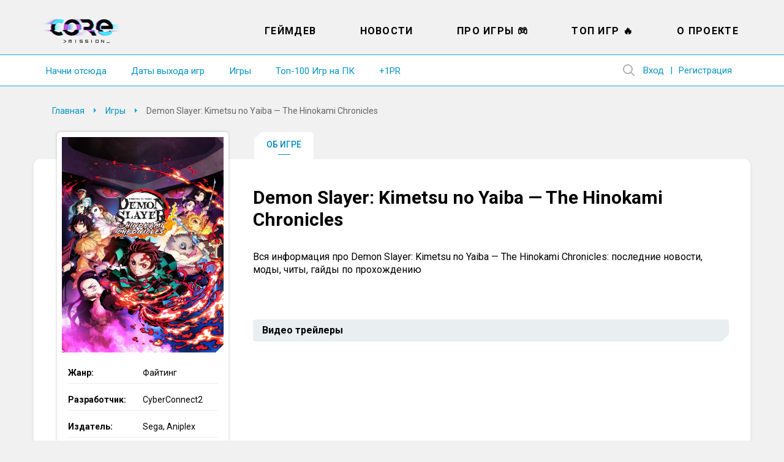

--- FILE ---
content_type: text/html; charset=UTF-8
request_url: https://coremission.net/igry/demon-slayer-kimetsu-no-yaiba-the-hinokami-chronicles/
body_size: 13050
content:
<!DOCTYPE html>
<html lang="ru-RU">
<head>
<meta charset="UTF-8">
<meta name="viewport" content="width=device-width, initial-scale=1.0">
<title>Demon Slayer: Kimetsu no Yaiba - The Hinokami Chronicles: дата выхода, требования, читы, гайды</title>
<link rel="apple-touch-icon" sizes="180x180" href="https://coremission.net/favicon/apple-touch-icon.png">
<link rel="icon" type="image/png" sizes="32x32" href="https://coremission.net/favicon/favicon-32x32.png">
<link rel="icon" type="image/png" sizes="16x16" href="https://coremission.net/favicon/favicon-16x16.png">
<link rel="manifest" href="https://coremission.net/favicon/site.webmanifest">
<link rel="mask-icon" href="https://coremission.net/favicon/safari-pinned-tab.svg" color="#5bbad5">
<link rel="shortcut icon" href="https://coremission.net/favicon/favicon.ico">
<meta name="msapplication-TileColor" content="#2d89ef">
<meta name="msapplication-TileImage" content="https://coremission.net/favicon/mstile-144x144.png">
<meta name="msapplication-config" content="https://coremission.net/favicon/browserconfig.xml">
<meta name="theme-color" content="#ffffff">
<meta name='robots' content='index, follow, max-image-preview:large, max-snippet:-1, max-video-preview:-1' />

	<!-- This site is optimized with the Yoast SEO plugin v26.6 - https://yoast.com/wordpress/plugins/seo/ -->
	<meta name="description" content="Вся информация про Demon Slayer: Kimetsu no Yaiba - The Hinokami Chronicles: последние новости, моды, читы, гайды по прохождению" />
	<link rel="canonical" href="https://coremission.net/igry/demon-slayer-kimetsu-no-yaiba-the-hinokami-chronicles/" />
	<meta property="og:locale" content="ru_RU" />
	<meta property="og:type" content="article" />
	<meta property="og:title" content="Demon Slayer: Kimetsu no Yaiba - The Hinokami Chronicles: дата выхода, требования, читы, гайды" />
	<meta property="og:description" content="Вся информация про Demon Slayer: Kimetsu no Yaiba - The Hinokami Chronicles: последние новости, моды, читы, гайды по прохождению" />
	<meta property="og:url" content="https://coremission.net/igry/demon-slayer-kimetsu-no-yaiba-the-hinokami-chronicles/" />
	<meta property="og:site_name" content="CoreMission" />
	<meta property="article:publisher" content="https://www.facebook.com/groups/coremission" />
	<meta property="article:modified_time" content="2022-01-06T16:15:06+00:00" />
	<meta property="og:image" content="https://coremission.net/wp-content/uploads/2021/10/sdsdsdsd.jpg" />
	<meta property="og:image:width" content="1440" />
	<meta property="og:image:height" content="2160" />
	<meta property="og:image:type" content="image/jpeg" />
	<meta name="twitter:card" content="summary_large_image" />
	<meta name="twitter:site" content="@coremission" />
	<script type="application/ld+json" class="yoast-schema-graph">{"@context":"https://schema.org","@graph":[{"@type":"WebPage","@id":"https://coremission.net/igry/demon-slayer-kimetsu-no-yaiba-the-hinokami-chronicles/","url":"https://coremission.net/igry/demon-slayer-kimetsu-no-yaiba-the-hinokami-chronicles/","name":"Demon Slayer: Kimetsu no Yaiba - The Hinokami Chronicles: дата выхода, требования, читы, гайды","isPartOf":{"@id":"https://coremission.net/#website"},"primaryImageOfPage":{"@id":"https://coremission.net/igry/demon-slayer-kimetsu-no-yaiba-the-hinokami-chronicles/#primaryimage"},"image":{"@id":"https://coremission.net/igry/demon-slayer-kimetsu-no-yaiba-the-hinokami-chronicles/#primaryimage"},"thumbnailUrl":"https://coremission.net/wp-content/uploads/2021/10/sdsdsdsd.jpg","datePublished":"2021-10-03T22:22:15+00:00","dateModified":"2022-01-06T16:15:06+00:00","description":"Вся информация про Demon Slayer: Kimetsu no Yaiba - The Hinokami Chronicles: последние новости, моды, читы, гайды по прохождению","breadcrumb":{"@id":"https://coremission.net/igry/demon-slayer-kimetsu-no-yaiba-the-hinokami-chronicles/#breadcrumb"},"inLanguage":"ru-RU","potentialAction":[{"@type":"ReadAction","target":["https://coremission.net/igry/demon-slayer-kimetsu-no-yaiba-the-hinokami-chronicles/"]}]},{"@type":"ImageObject","inLanguage":"ru-RU","@id":"https://coremission.net/igry/demon-slayer-kimetsu-no-yaiba-the-hinokami-chronicles/#primaryimage","url":"https://coremission.net/wp-content/uploads/2021/10/sdsdsdsd.jpg","contentUrl":"https://coremission.net/wp-content/uploads/2021/10/sdsdsdsd.jpg","width":800,"height":1200},{"@type":"BreadcrumbList","@id":"https://coremission.net/igry/demon-slayer-kimetsu-no-yaiba-the-hinokami-chronicles/#breadcrumb","itemListElement":[{"@type":"ListItem","position":1,"name":"Home","item":"https://coremission.net/"},{"@type":"ListItem","position":2,"name":"Игры","item":"https://coremission.net/igry/"},{"@type":"ListItem","position":3,"name":"Demon Slayer: Kimetsu no Yaiba &#8211; The Hinokami Chronicles"}]},{"@type":"WebSite","@id":"https://coremission.net/#website","url":"https://coremission.net/","name":"CoreMission","description":"Разработка игр, коллективный бэкстейдж-проект об играх и геймдеве","publisher":{"@id":"https://coremission.net/#organization"},"potentialAction":[{"@type":"SearchAction","target":{"@type":"EntryPoint","urlTemplate":"https://coremission.net/?s={search_term_string}"},"query-input":{"@type":"PropertyValueSpecification","valueRequired":true,"valueName":"search_term_string"}}],"inLanguage":"ru-RU"},{"@type":"Organization","@id":"https://coremission.net/#organization","name":"CoreMission","url":"https://coremission.net/","logo":{"@type":"ImageObject","inLanguage":"ru-RU","@id":"https://coremission.net/#/schema/logo/image/","url":"https://coremission.net/wp-content/uploads/2019/11/cocoremission_vk.jpg","contentUrl":"https://coremission.net/wp-content/uploads/2019/11/cocoremission_vk.jpg","width":135,"height":92,"caption":"CoreMission"},"image":{"@id":"https://coremission.net/#/schema/logo/image/"},"sameAs":["https://www.facebook.com/groups/coremission","https://x.com/coremission"]}]}</script>
	<!-- / Yoast SEO plugin. -->


<style id='wp-img-auto-sizes-contain-inline-css' type='text/css'>
img:is([sizes=auto i],[sizes^="auto," i]){contain-intrinsic-size:3000px 1500px}
/*# sourceURL=wp-img-auto-sizes-contain-inline-css */
</style>

<style id='classic-theme-styles-inline-css' type='text/css'>
/*! This file is auto-generated */
.wp-block-button__link{color:#fff;background-color:#32373c;border-radius:9999px;box-shadow:none;text-decoration:none;padding:calc(.667em + 2px) calc(1.333em + 2px);font-size:1.125em}.wp-block-file__button{background:#32373c;color:#fff;text-decoration:none}
/*# sourceURL=/wp-includes/css/classic-themes.min.css */
</style>
<link rel='stylesheet' id='bbp-default-css' href='https://coremission.net/wp-content/plugins/bbpress/templates/default/css/bbpress.min.css?ver=2.6.14' type='text/css' media='all' />
<link rel='stylesheet' id='coremission-css' href='https://coremission.net/wp-content/plugins/coremission/assets/css/coremission.css?ver=3.0.6' type='text/css' media='all' />
<link rel='stylesheet' id='cgm_styles-css' href='https://coremission.net/wp-content/plugins/coremission/assets/css/checker/cgm.css?ver=3.0.6' type='text/css' media='all' />
<link rel='stylesheet' id='jquery-ui-style-css' href='//code.jquery.com/ui/1.12.1/themes/base/jquery-ui.css?ver=3.0.6' type='text/css' media='all' />
<link rel='stylesheet' id='theme-common-css' href='https://coremission.net/wp-content/themes/core/assets/css/common.css?ver=1.2.5' type='text/css' media='all' />
<link rel='stylesheet' id='lazyload-video-css-css' href='https://coremission.net/wp-content/plugins/lazy-load-for-videos/public/css/lazyload-shared.css?ver=2.18.9' type='text/css' media='all' />
<style id='lazyload-video-css-inline-css' type='text/css'>
.entry-content a.lazy-load-youtube, a.lazy-load-youtube, .lazy-load-vimeo{ background-size: cover; }.titletext.youtube { display: none; }.lazy-load-div { background: url(https://coremission.net/wp-content/plugins/lazy-load-for-videos//public/play-y-red.png) center center no-repeat; }
/*# sourceURL=lazyload-video-css-inline-css */
</style>
<script type="text/javascript" id="coremission-js-extra">
/* <![CDATA[ */
var admin_ajax_url = "https://coremission.net/wp-admin/admin-ajax.php";
//# sourceURL=coremission-js-extra
/* ]]> */
</script>
<script type="text/javascript" src="https://coremission.net/wp-content/plugins/coremission/assets/js/coremission.js?ver=6.9" id="coremission-js"></script>
<script type="text/javascript" src="https://coremission.net/wp-includes/js/jquery/jquery.min.js?ver=3.7.1" id="jquery-core-js"></script>
<script type="text/javascript" src="https://coremission.net/wp-includes/js/jquery/jquery-migrate.min.js?ver=3.4.1" id="jquery-migrate-js"></script>
<script type="text/javascript" src="//code.jquery.com/ui/1.12.1/jquery-ui.js?ver=3.0.6" id="jquery-ui-js"></script>
<script type="text/javascript" id="cgm_js-js-extra">
/* <![CDATA[ */
var mydata = {"url":"https://coremission.net/wp-admin/admin-ajax.php"};
//# sourceURL=cgm_js-js-extra
/* ]]> */
</script>
<script type="text/javascript" src="https://coremission.net/wp-content/plugins/coremission/assets/js/checker/cgm.js?ver=3.0.6" id="cgm_js-js"></script>
<script type="text/javascript" src="https://coremission.net/wp-content/plugins/coremission/assets/js/checker/core_test_game.js?ver=3.0.6" id="cgm_core_test_games_js-js"></script>
<script type="text/javascript">var ajaxurl = "https://coremission.net/wp-admin/admin-ajax.php";</script><noscript><style>.lazyload[data-src]{display:none !important;}</style></noscript><style>.lazyload{background-image:none !important;}.lazyload:before{background-image:none !important;}</style><link rel="preconnect" href="https://fonts.googleapis.com">
<link rel="preconnect" href="https://fonts.gstatic.com" crossorigin>
<link href="https://fonts.googleapis.com/css2?family=Roboto:wght@400;500;700&display=swap" rel="stylesheet">
<link href="https://fonts.googleapis.com/css2?family=Fira+Sans:wght@400;500;600&display=swap" rel="stylesheet">
<link href="https://cdnjs.cloudflare.com/ajax/libs/font-awesome/5.15.4/css/all.min.css" rel="stylesheet">
<link href="/wp-content/themes/core/assets/css/calendar.css" rel="stylesheet">
<link href="/wp-content/themes/core/assets/css/calendar_mobile.css" rel="stylesheet">
<link href="/wp-content/themes/core/assets/css/app_dark.css" rel="stylesheet">
<style id='wp-block-paragraph-inline-css' type='text/css'>
.is-small-text{font-size:.875em}.is-regular-text{font-size:1em}.is-large-text{font-size:2.25em}.is-larger-text{font-size:3em}.has-drop-cap:not(:focus):first-letter{float:left;font-size:8.4em;font-style:normal;font-weight:100;line-height:.68;margin:.05em .1em 0 0;text-transform:uppercase}body.rtl .has-drop-cap:not(:focus):first-letter{float:none;margin-left:.1em}p.has-drop-cap.has-background{overflow:hidden}:root :where(p.has-background){padding:1.25em 2.375em}:where(p.has-text-color:not(.has-link-color)) a{color:inherit}p.has-text-align-left[style*="writing-mode:vertical-lr"],p.has-text-align-right[style*="writing-mode:vertical-rl"]{rotate:180deg}
/*# sourceURL=https://coremission.net/wp-includes/blocks/paragraph/style.min.css */
</style>
<style id='global-styles-inline-css' type='text/css'>
:root{--wp--preset--aspect-ratio--square: 1;--wp--preset--aspect-ratio--4-3: 4/3;--wp--preset--aspect-ratio--3-4: 3/4;--wp--preset--aspect-ratio--3-2: 3/2;--wp--preset--aspect-ratio--2-3: 2/3;--wp--preset--aspect-ratio--16-9: 16/9;--wp--preset--aspect-ratio--9-16: 9/16;--wp--preset--color--black: #000000;--wp--preset--color--cyan-bluish-gray: #abb8c3;--wp--preset--color--white: #ffffff;--wp--preset--color--pale-pink: #f78da7;--wp--preset--color--vivid-red: #cf2e2e;--wp--preset--color--luminous-vivid-orange: #ff6900;--wp--preset--color--luminous-vivid-amber: #fcb900;--wp--preset--color--light-green-cyan: #7bdcb5;--wp--preset--color--vivid-green-cyan: #00d084;--wp--preset--color--pale-cyan-blue: #8ed1fc;--wp--preset--color--vivid-cyan-blue: #0693e3;--wp--preset--color--vivid-purple: #9b51e0;--wp--preset--gradient--vivid-cyan-blue-to-vivid-purple: linear-gradient(135deg,rgb(6,147,227) 0%,rgb(155,81,224) 100%);--wp--preset--gradient--light-green-cyan-to-vivid-green-cyan: linear-gradient(135deg,rgb(122,220,180) 0%,rgb(0,208,130) 100%);--wp--preset--gradient--luminous-vivid-amber-to-luminous-vivid-orange: linear-gradient(135deg,rgb(252,185,0) 0%,rgb(255,105,0) 100%);--wp--preset--gradient--luminous-vivid-orange-to-vivid-red: linear-gradient(135deg,rgb(255,105,0) 0%,rgb(207,46,46) 100%);--wp--preset--gradient--very-light-gray-to-cyan-bluish-gray: linear-gradient(135deg,rgb(238,238,238) 0%,rgb(169,184,195) 100%);--wp--preset--gradient--cool-to-warm-spectrum: linear-gradient(135deg,rgb(74,234,220) 0%,rgb(151,120,209) 20%,rgb(207,42,186) 40%,rgb(238,44,130) 60%,rgb(251,105,98) 80%,rgb(254,248,76) 100%);--wp--preset--gradient--blush-light-purple: linear-gradient(135deg,rgb(255,206,236) 0%,rgb(152,150,240) 100%);--wp--preset--gradient--blush-bordeaux: linear-gradient(135deg,rgb(254,205,165) 0%,rgb(254,45,45) 50%,rgb(107,0,62) 100%);--wp--preset--gradient--luminous-dusk: linear-gradient(135deg,rgb(255,203,112) 0%,rgb(199,81,192) 50%,rgb(65,88,208) 100%);--wp--preset--gradient--pale-ocean: linear-gradient(135deg,rgb(255,245,203) 0%,rgb(182,227,212) 50%,rgb(51,167,181) 100%);--wp--preset--gradient--electric-grass: linear-gradient(135deg,rgb(202,248,128) 0%,rgb(113,206,126) 100%);--wp--preset--gradient--midnight: linear-gradient(135deg,rgb(2,3,129) 0%,rgb(40,116,252) 100%);--wp--preset--font-size--small: 13px;--wp--preset--font-size--medium: 20px;--wp--preset--font-size--large: 36px;--wp--preset--font-size--x-large: 42px;--wp--preset--spacing--20: 0.44rem;--wp--preset--spacing--30: 0.67rem;--wp--preset--spacing--40: 1rem;--wp--preset--spacing--50: 1.5rem;--wp--preset--spacing--60: 2.25rem;--wp--preset--spacing--70: 3.38rem;--wp--preset--spacing--80: 5.06rem;--wp--preset--shadow--natural: 6px 6px 9px rgba(0, 0, 0, 0.2);--wp--preset--shadow--deep: 12px 12px 50px rgba(0, 0, 0, 0.4);--wp--preset--shadow--sharp: 6px 6px 0px rgba(0, 0, 0, 0.2);--wp--preset--shadow--outlined: 6px 6px 0px -3px rgb(255, 255, 255), 6px 6px rgb(0, 0, 0);--wp--preset--shadow--crisp: 6px 6px 0px rgb(0, 0, 0);}:where(.is-layout-flex){gap: 0.5em;}:where(.is-layout-grid){gap: 0.5em;}body .is-layout-flex{display: flex;}.is-layout-flex{flex-wrap: wrap;align-items: center;}.is-layout-flex > :is(*, div){margin: 0;}body .is-layout-grid{display: grid;}.is-layout-grid > :is(*, div){margin: 0;}:where(.wp-block-columns.is-layout-flex){gap: 2em;}:where(.wp-block-columns.is-layout-grid){gap: 2em;}:where(.wp-block-post-template.is-layout-flex){gap: 1.25em;}:where(.wp-block-post-template.is-layout-grid){gap: 1.25em;}.has-black-color{color: var(--wp--preset--color--black) !important;}.has-cyan-bluish-gray-color{color: var(--wp--preset--color--cyan-bluish-gray) !important;}.has-white-color{color: var(--wp--preset--color--white) !important;}.has-pale-pink-color{color: var(--wp--preset--color--pale-pink) !important;}.has-vivid-red-color{color: var(--wp--preset--color--vivid-red) !important;}.has-luminous-vivid-orange-color{color: var(--wp--preset--color--luminous-vivid-orange) !important;}.has-luminous-vivid-amber-color{color: var(--wp--preset--color--luminous-vivid-amber) !important;}.has-light-green-cyan-color{color: var(--wp--preset--color--light-green-cyan) !important;}.has-vivid-green-cyan-color{color: var(--wp--preset--color--vivid-green-cyan) !important;}.has-pale-cyan-blue-color{color: var(--wp--preset--color--pale-cyan-blue) !important;}.has-vivid-cyan-blue-color{color: var(--wp--preset--color--vivid-cyan-blue) !important;}.has-vivid-purple-color{color: var(--wp--preset--color--vivid-purple) !important;}.has-black-background-color{background-color: var(--wp--preset--color--black) !important;}.has-cyan-bluish-gray-background-color{background-color: var(--wp--preset--color--cyan-bluish-gray) !important;}.has-white-background-color{background-color: var(--wp--preset--color--white) !important;}.has-pale-pink-background-color{background-color: var(--wp--preset--color--pale-pink) !important;}.has-vivid-red-background-color{background-color: var(--wp--preset--color--vivid-red) !important;}.has-luminous-vivid-orange-background-color{background-color: var(--wp--preset--color--luminous-vivid-orange) !important;}.has-luminous-vivid-amber-background-color{background-color: var(--wp--preset--color--luminous-vivid-amber) !important;}.has-light-green-cyan-background-color{background-color: var(--wp--preset--color--light-green-cyan) !important;}.has-vivid-green-cyan-background-color{background-color: var(--wp--preset--color--vivid-green-cyan) !important;}.has-pale-cyan-blue-background-color{background-color: var(--wp--preset--color--pale-cyan-blue) !important;}.has-vivid-cyan-blue-background-color{background-color: var(--wp--preset--color--vivid-cyan-blue) !important;}.has-vivid-purple-background-color{background-color: var(--wp--preset--color--vivid-purple) !important;}.has-black-border-color{border-color: var(--wp--preset--color--black) !important;}.has-cyan-bluish-gray-border-color{border-color: var(--wp--preset--color--cyan-bluish-gray) !important;}.has-white-border-color{border-color: var(--wp--preset--color--white) !important;}.has-pale-pink-border-color{border-color: var(--wp--preset--color--pale-pink) !important;}.has-vivid-red-border-color{border-color: var(--wp--preset--color--vivid-red) !important;}.has-luminous-vivid-orange-border-color{border-color: var(--wp--preset--color--luminous-vivid-orange) !important;}.has-luminous-vivid-amber-border-color{border-color: var(--wp--preset--color--luminous-vivid-amber) !important;}.has-light-green-cyan-border-color{border-color: var(--wp--preset--color--light-green-cyan) !important;}.has-vivid-green-cyan-border-color{border-color: var(--wp--preset--color--vivid-green-cyan) !important;}.has-pale-cyan-blue-border-color{border-color: var(--wp--preset--color--pale-cyan-blue) !important;}.has-vivid-cyan-blue-border-color{border-color: var(--wp--preset--color--vivid-cyan-blue) !important;}.has-vivid-purple-border-color{border-color: var(--wp--preset--color--vivid-purple) !important;}.has-vivid-cyan-blue-to-vivid-purple-gradient-background{background: var(--wp--preset--gradient--vivid-cyan-blue-to-vivid-purple) !important;}.has-light-green-cyan-to-vivid-green-cyan-gradient-background{background: var(--wp--preset--gradient--light-green-cyan-to-vivid-green-cyan) !important;}.has-luminous-vivid-amber-to-luminous-vivid-orange-gradient-background{background: var(--wp--preset--gradient--luminous-vivid-amber-to-luminous-vivid-orange) !important;}.has-luminous-vivid-orange-to-vivid-red-gradient-background{background: var(--wp--preset--gradient--luminous-vivid-orange-to-vivid-red) !important;}.has-very-light-gray-to-cyan-bluish-gray-gradient-background{background: var(--wp--preset--gradient--very-light-gray-to-cyan-bluish-gray) !important;}.has-cool-to-warm-spectrum-gradient-background{background: var(--wp--preset--gradient--cool-to-warm-spectrum) !important;}.has-blush-light-purple-gradient-background{background: var(--wp--preset--gradient--blush-light-purple) !important;}.has-blush-bordeaux-gradient-background{background: var(--wp--preset--gradient--blush-bordeaux) !important;}.has-luminous-dusk-gradient-background{background: var(--wp--preset--gradient--luminous-dusk) !important;}.has-pale-ocean-gradient-background{background: var(--wp--preset--gradient--pale-ocean) !important;}.has-electric-grass-gradient-background{background: var(--wp--preset--gradient--electric-grass) !important;}.has-midnight-gradient-background{background: var(--wp--preset--gradient--midnight) !important;}.has-small-font-size{font-size: var(--wp--preset--font-size--small) !important;}.has-medium-font-size{font-size: var(--wp--preset--font-size--medium) !important;}.has-large-font-size{font-size: var(--wp--preset--font-size--large) !important;}.has-x-large-font-size{font-size: var(--wp--preset--font-size--x-large) !important;}
/*# sourceURL=global-styles-inline-css */
</style>
</head>
<body class="single_game" data-pid="31062">
<script>if(/theme=dark/.test(location.search)||localStorage.getItem('dark-theme')!=null) {document.body.classList.add('dark')}</script>
<div id="wrapper" class=" ">
<header id="header">
<div class="wrapper">
<div class="header_logo">
<a href="https://coremission.net" title="На главную">CoreMission</a>
<small>про игры и геймдев</small>
</div>
<div class="header">
<div class="header_user">
    
    <div class="wrap-header_search">
        
<form method="get" action="https://coremission.net/" class="form-search searchform">
    <input 
        placeholder="" 
        type="text" 
        name="s" 
        value=""
        title="Введите текст для поиска" 
        required=""
        class="input-search"
    />
    <input type="submit" class="btn-search" value="Найти">
</form>        <span class="btn-show_search"></span>
    </div>

<ul>
<li class="l1"><a href="https://coremission.net?site=login">Вход</a></li>
<li class="l2"><a href="https://coremission.net?site=register">Регистрация</a></li>
</ul>
</div>
<nav class="header_menu">
<ul id="wp_menu1" class="wp_menu1"><li id="menu-item-609" class="menu-item menu-item-type-taxonomy menu-item-object-category menu-item-609"><a href="https://coremission.net/gamedev/" title="Все про разработку игр, геймдев">Геймдев</a></li>
<li id="menu-item-15581" class="menu-item menu-item-type-taxonomy menu-item-object-category menu-item-15581"><a href="https://coremission.net/novosti/" title="Новости игровой индустрии">Новости</a></li>
<li id="menu-item-10941" class="menu-item menu-item-type-taxonomy menu-item-object-category menu-item-10941"><a href="https://coremission.net/games-review/" title="Про игры: жанры, игры для слабых ПК, подборки и игровые серии">Про игры &#x1f3ae;</a></li>
<li id="menu-item-12641" class="menu-item menu-item-type-taxonomy menu-item-object-category menu-item-12641"><a href="https://coremission.net/top-igr/" title="Топы игры для слабых ПК, мощных ПК, рейтинги">Топ Игр &#x1f525;</a></li>
<li id="menu-item-13681" class="menu-item menu-item-type-post_type menu-item-object-page menu-item-13681"><a href="https://coremission.net/kontakty/">О проекте</a></li>
</ul>    <ul>
                    <li><a href="https://coremission.net/nachalo/">Начни отсюда</a></li>
                    <li><a href="https://coremission.net/kalendar-relizov/">Даты выхода игр</a></li>
                    <li><a href="https://coremission.net/igry/">Игры</a></li>
                    <li><a href="https://coremission.net/top-igr/100-igr-na-pk/">Топ-100 Игр на ПК</a></li>
                    <li><a href="https://coremission.net/gamedev/pr-dlya-indie-bez-izdatelya/">+1PR</a></li>
            
    </ul>    
</nav>
</div>
<nav class="header_link">
        <ul>
                    <li><a href="https://coremission.net/nachalo/">Начни отсюда</a></li>
                    <li><a href="https://coremission.net/kalendar-relizov/">Даты выхода игр</a></li>
                    <li><a href="https://coremission.net/igry/">Игры</a></li>
                    <li><a href="https://coremission.net/top-igr/100-igr-na-pk/">Топ-100 Игр на ПК</a></li>
                    <li><a href="https://coremission.net/gamedev/pr-dlya-indie-bez-izdatelya/">+1PR</a></li>
            
    </ul>    
</nav>
<div class="header_mbar"><span>Меню</span></div>
</div>
</header>


<div class="wrapper SL">
<div id="content">
<nav class="content_crumbar" itemscope itemtype="http://schema.org/BreadcrumbList">
<span itemprop="itemListElement" itemscope itemtype="http://schema.org/ListItem"><a class="breadcrumbs__link" href="https://coremission.net/" itemprop="item"><span itemprop="name">Главная</span></a><meta itemprop="position" content="1" /></span><span itemprop="itemListElement" itemscope itemtype="http://schema.org/ListItem"><a class="breadcrumbs__link" href="https://coremission.net/igry/" itemprop="item"><span itemprop="name">Игры</span></a><meta itemprop="position" content="2" /></span><span class="breadcrumbs__current">Demon Slayer: Kimetsu no Yaiba &#8212; The Hinokami Chronicles</span>
</nav>

        <div class="wrap_article_menu">
            <ul class="article_menu">
                                    <li
                        class="current_page_item"
                    >
                        <a 
                            href="https://coremission.net/igry/demon-slayer-kimetsu-no-yaiba-the-hinokami-chronicles/"
                        >Об игре</a>
                    </li>
                
                            </ul>
        </div>
    <div class="content">
	<main>
<article class="content_article game" itemscope itemtype="https://schema.org/Article">
<h1 itemprop="name headline">Demon Slayer: Kimetsu no Yaiba &#8212; The Hinokami Chronicles</h1>

<span itemprop="author" itemscope itemtype="http://schema.org/Person"> 
    <meta itemprop="name" content="coremission" />
</span>

<meta itemprop="datePublished" content="2021-10-04" />
<meta itemprop="dateModified" content="2022-01-06" />

<div itemprop="publisher" itemscope itemtype="http://schema.org/Organization">
    <meta itemprop="name" content="coremission.net" />
    <div itemprop="logo" itemscope itemtype="https://schema.org/ImageObject">
        <meta itemprop="width" content="109" />
        <meta itemprop="height" content="51" />        
        <meta itemprop="url" content="/wp-content/themes/core/images/logotype_1.png" />
    </div>
</div>

<meta itemprop="mainEntityOfPage" content="https://coremission.net/igry/demon-slayer-kimetsu-no-yaiba-the-hinokami-chronicles/" />




<!--<div class="article_smenu">
<ul>
<li data-rel="gameplay"><span>Геймплей</span></li>
<li data-rel="video"><span>Видео</span></li>
<li data-rel="system"><span>Требования ПК</span></li>
</ul>
</div>//-->

<section class="article_datas">
	<div class="image_column">
					<figure>
				<img itemprop="image" src="[data-uri]" alt="Demon Slayer: Kimetsu no Yaiba &#8212; The Hinokami Chronicles" width="264" height="352" loading="lazy" data-src="https://coremission.net/wp-content/uploads/2021/10/sdsdsdsd.jpg" decoding="async" class="lazyload" data-eio-rwidth="800" data-eio-rheight="1200"><noscript><img itemprop="image" src="https://coremission.net/wp-content/uploads/2021/10/sdsdsdsd.jpg" alt="Demon Slayer: Kimetsu no Yaiba &#8212; The Hinokami Chronicles" width="264" height="352" loading="lazy" data-eio="l"></noscript>
				<div class="main-image-corner"></div>
			</figure>
		
							<div class="notification_button"><span data-label="0">Поставить напоминание</span><span data-label="1">Напоминание установлено</span></div>
		
	</div>
	<div class="text_column">
		<ul>
							<li>
					<small>Жанр:</small>
					<span>Файтинг</span>
				</li>
								<li>
					<small>Разработчик:</small>
					<span>CyberConnect2</span>
				</li>
								<li>
					<small>Издатель:</small>
					<span>Sega, Aniplex</span>
				</li>            
							<li class="link1">
					<small>Платформы:</small>
					<span>PC, PS 4, PS 5, XBOX One, XBOX Series X</span>
				</li>
										<li class="release-date-new">
					<small>Дата выхода:</small>
					<span>
						<div class="param-platforms">
															<div><span class="d">13</span> <span class="m">октября</span> <span class="y">2021</span> - 
         <span class="platform platform-pc">
            <span class="help">PC</span>
         </span>
         <span class="platform platform-ps">
            <span class="help">PS 4, PS 5</span>
         </span>
         <span class="platform platform-xbox">
            <span class="help">XBOX One, XBOX Series X</span>
         </span></div>
													</div>
											</span>
				</li>
					</ul>
	</div>

</section>



<div class="article_entry" itemprop="description" data-box="gameplay">
        <div class="menu-button on-tablet"></div>
        <div class="tablet-header on-tablet">Об игре</div>
    
    <p>Вся информация про Demon Slayer: Kimetsu no Yaiba &#8212; The Hinokami Chronicles: последние новости, моды, читы, гайды по прохождению</p>
    

<span id="more-31062"></span>
    </div>

<section class="article_video" data-box="video">
    <h2 class="on-desktop">Видео трейлеры</h2>
    <div class="video_block">
                    <div class="video_player">
                <div>
                    <iframe  allowfullscreen data-src="https://www.youtube.com/embed/MP0lp6YQV0g" class="lazyload"></iframe>
                </div>
                <span>Геймплейный трейлер</span>
            </div>
                    <div class="video_player">
                <div>
                    <iframe  allowfullscreen data-src="https://www.youtube.com/embed/ZL-8rOIDPGM" class="lazyload"></iframe>
                </div>
                <span>Кинематографический трейлер</span>
            </div>
            </div>
</section>

<section class="stores on-tablet">
    <h2>Доступна для покупки</h2>
    <div class="store-items">
            </div>
</section>

<!--<section class="article_other">


</section>//-->



</article>

    <div class="content_comment">
        	<div id="respond" class="comment-respond">
		<h2 id="reply-title" class="comment-reply-title">Добавить комментарий <small><a rel="nofollow" id="cancel-comment-reply-link" href="/igry/demon-slayer-kimetsu-no-yaiba-the-hinokami-chronicles/#respond" style="display:none;">Отменить ответ</a></small></h2><form action="https://coremission.net/wp-comments-post.php" method="post" id="commentform" class="section-inner thin max-percentage"><p class="comment-notes"><span id="email-notes">Ваш адрес email не будет опубликован.</span> <span class="required-field-message">Обязательные поля помечены <span class="required">*</span></span></p><p class="comment-form-comment"><label for="comment">Комментарий <span class="required">*</span></label> <textarea autocomplete="new-password"  id="jdd3331bbb"  name="jdd3331bbb"   cols="45" rows="8" maxlength="65525" required="required"></textarea><textarea id="comment" aria-label="hp-comment" aria-hidden="true" name="comment" autocomplete="new-password" style="padding:0 !important;clip:rect(1px, 1px, 1px, 1px) !important;position:absolute !important;white-space:nowrap !important;height:1px !important;width:1px !important;overflow:hidden !important;" tabindex="-1"></textarea><script data-noptimize>document.getElementById("comment").setAttribute( "id", "a779a70736e7e5327538d5596d656072" );document.getElementById("jdd3331bbb").setAttribute( "id", "comment" );</script></p><p class="comment-form-author"><label for="author">Имя <span class="required">*</span></label> <input id="author" name="author" type="text" value="" size="30" maxlength="245" autocomplete="name" required="required" /></p>
<p class="comment-form-email"><label for="email">Email <span class="required">*</span></label> <input id="email" name="email" type="text" value="" size="30" maxlength="100" aria-describedby="email-notes" autocomplete="email" required="required" /></p>
<p class="comment-form-url"><label for="url">Сайт</label> <input id="url" name="url" type="text" value="" size="30" maxlength="200" autocomplete="url" /></p>
<p class="form-submit"><input name="submit" type="submit" id="submit" class="submit" value="Отправить комментарий" /> <input type='hidden' name='comment_post_ID' value='31062' id='comment_post_ID' />
<input type='hidden' name='comment_parent' id='comment_parent' value='0' />
</p></form>	</div><!-- #respond -->
	    </div>

</main>
<aside id="sideleft">

<div class="sidebar_params">
    <figure>
        <img src="[data-uri]" alt="Demon Slayer: Kimetsu no Yaiba &#8212; The Hinokami Chronicles" width="264" height="352" loading="lazy" data-src="https://coremission.net/wp-content/uploads/2021/10/sdsdsdsd.jpg" decoding="async" class="lazyload" data-eio-rwidth="800" data-eio-rheight="1200"><noscript><img src="https://coremission.net/wp-content/uploads/2021/10/sdsdsdsd.jpg" alt="Demon Slayer: Kimetsu no Yaiba &#8212; The Hinokami Chronicles" width="264" height="352" loading="lazy" data-eio="l"></noscript>
        <div class="main-image-corner"></div>
    </figure>

    
    <ul>
                    <li>
                <small>Жанр:</small>
                <span>Файтинг</span>
            </li>
                    <li>
                <small>Разработчик:</small>
                <span>CyberConnect2</span>
            </li>
                    <li>
                <small>Издатель:</small>
                <span>Sega, Aniplex</span>
            </li>              
                    <li class="link1 ">
                <small>Платформы:</small>
                <div class="param-platforms">
                    
            <span class="platform platform-pc">
                <span class="help">PC</span>
            </span>
        
            <span class="platform platform-ps">
                <span class="help">PS 4, PS 5</span>
            </span>
        
            <span class="platform platform-xbox">
                <span class="help">XBOX One, XBOX Series X</span>
            </span>
                        </div>
            </li>  
                    <li class="release-date-new">
                <small>Дата выхода:</small>
                <div class="param-platforms">
                                            <div><span class="d">13</span> <span class="m">октября</span> <span class="y">2021</span> - 
         <span class="platform platform-pc">
            <span class="help">PC</span>
         </span>
         <span class="platform platform-ps">
            <span class="help">PS 4, PS 5</span>
         </span>
         <span class="platform platform-xbox">
            <span class="help">XBOX One, XBOX Series X</span>
         </span></div>
                                    </div>
            </li>
            </ul>
</div>
<ul class="widget-social">
    <li class="widget-social-title">CoreMission в:</li>
    <li>
        <span 
            data-goto="https://t.me/coremission" 
            data-target="_blank"
            class="goto tg item"
        >Telegram</span>
    </li>
   
     
    <li>
            <span 
                data-goto="https://youtu.be/VDyR8ImUkPw" 
                data-target="_blank"
                class="goto yt item"
            >YouTube</span>
    </li>
                
</ul><div class="sidebar_listing">
<div class="listing_title">Ссылки</div>
<div class="listing_enter">
<ul id="385" class="385"><li id="menu-item-31126" class="menu-item menu-item-type-post_type menu-item-object-page menu-item-31126"><a href="https://coremission.net/kalendar-relizov/" title="Даты выходов игр списком">Календарь: даты выхода игр</a></li>
<li id="menu-item-38317" class="menu-item menu-item-type-post_type menu-item-object-page menu-item-38317"><a href="https://coremission.net/kalendar-iventov/" title="События, трансляции и другие ивенты игровой индустрии">Календарь: игровые ивенты</a></li>
<li id="menu-item-36272" class="menu-item menu-item-type-post_type menu-item-object-post menu-item-36272"><a href="https://coremission.net/top-igr/krutye-igry/" title="Крутые игры на ПК. Лучшие проекты в разных жанрах">Крутые игры на ПК</a></li>
<li id="menu-item-10759" class="menu-item menu-item-type-post_type menu-item-object-post menu-item-10759"><a href="https://coremission.net/pc-test/poidet-li-igra-na-pk/" title="Пойдет ли игра на ПК? ИГРОТЕСТ">Пойдет ли игра на ПК?</a></li>
<li id="menu-item-35878" class="menu-item menu-item-type-custom menu-item-object-custom menu-item-35878"><a href="https://coremission.net/top-igr/igry-dlya-slabogo-noutbuka/">Игры для слабого ноутбука</a></li>
<li id="menu-item-10748" class="menu-item menu-item-type-post_type menu-item-object-post menu-item-10748"><a href="https://coremission.net/games-review/put-v-kibersport/">Как стать киберспортсменом?</a></li>
<li id="menu-item-34577" class="menu-item menu-item-type-custom menu-item-object-custom menu-item-34577"><a href="https://coremission.net/igry/the-sims-4/chity/">Коды на The Sims 4</a></li>
<li id="menu-item-27088" class="menu-item menu-item-type-custom menu-item-object-custom menu-item-27088"><a href="https://coremission.net/igry/the-sims-4/dopolneniya/" title="Полный список дополнений Симс 4 (The Sims 4)">Все дополнения Sims 4</a></li>
<li id="menu-item-15117" class="menu-item menu-item-type-taxonomy menu-item-object-category menu-item-15117"><a href="https://coremission.net/indie-razrabotchiki/">Разработчики инди-игр</a></li>
<li id="menu-item-10746" class="menu-item menu-item-type-post_type menu-item-object-page menu-item-10746"><a href="https://coremission.net/chity-v-igrah/" title="Что такое &#171;читы&#187; в играх? История чит-кодов, виды и влияние на игровой процесс">Всё про &#171;читы&#187; в играх</a></li>
<li id="menu-item-29930" class="menu-item menu-item-type-custom menu-item-object-custom menu-item-29930"><a href="https://coremission.net/igry/counter-strike-global-offensive/chity/">Читы для CS: GO</a></li>
<li id="menu-item-10747" class="menu-item menu-item-type-post_type menu-item-object-post menu-item-10747"><a href="https://coremission.net/gamedev/kak-sozdat-igru/" title="Как создать игру самому? Полное руководство для начинающих">Как создать игру самому?</a></li>
<li id="menu-item-10749" class="menu-item menu-item-type-post_type menu-item-object-post menu-item-10749"><a href="https://coremission.net/gamedev/kak-stat-razrabotchikom-igr/" title="Как стать разработчиком игр? Какие бывают профессии в геймдеве?">Как стать разработчиком игр?</a></li>
<li id="menu-item-10743" class="menu-item menu-item-type-post_type menu-item-object-page menu-item-10743"><a href="https://coremission.net/resursy-dlya-khudozhnikov/" title="Референсы для художников и другие ресурсы-источники для самообучения">Референсы для художников</a></li>
<li id="menu-item-14830" class="menu-item menu-item-type-post_type menu-item-object-post menu-item-14830"><a href="https://coremission.net/raznoe/simvoly-dlya-nikov/" title="Красивые знаки для оформления ников – Сделай красивый ник онлайн">Символы для ников</a></li>
<li id="menu-item-27695" class="menu-item menu-item-type-post_type menu-item-object-page menu-item-27695"><a href="https://coremission.net/vremya-prohozhdeniya/" title="Список игр из базы, для которых определено время прохождения">Время прохождения игр</a></li>
<li id="menu-item-28203" class="menu-item menu-item-type-post_type menu-item-object-page menu-item-28203"><a href="https://coremission.net/pohozhie-igry/">Похожие игры</a></li>
<li id="menu-item-10744" class="menu-item menu-item-type-post_type menu-item-object-page menu-item-10744"><a href="https://coremission.net/karta-saita/">Карта сайта</a></li>
</ul></div>
</div>
</aside>


</div>
</div>
</div>
<footer id="footer">
<div class="footer part1">
<div class="wrapper">
<nav class="footer_menu">
<ul id="wp_menu3" class="wp_menu3"><li id="menu-item-9727" class="menu-item menu-item-type-post_type menu-item-object-page menu-item-9727"><a href="https://coremission.net/pravila/" title="Пользовательское соглашение (Правила)">Соглашение</a></li>
<li id="menu-item-9728" class="menu-item menu-item-type-post_type menu-item-object-page menu-item-9728"><a href="https://coremission.net/reklama/" title="Реклама, партнёрские материалы и гостевые посты">Реклама</a></li>
<li id="menu-item-13652" class="menu-item menu-item-type-post_type menu-item-object-page menu-item-13652"><a href="https://coremission.net/press-relizy-klyuchi/" title="Пресс-релизы, обзоры и розыгрыши ключей">Для пресс-релизов</a></li>
<li id="menu-item-12640" class="menu-item menu-item-type-custom menu-item-object-custom menu-item-12640"><a href="https://coremission.net/kontakty/">О проекте</a></li>
</ul></nav>
<div class="footer_form">
<div>
<a href="#">Push-уведомления</a>
</div>
<form method="post" action="#">
<input type="text" value="" placeholder="Ваш e-mail">
<input type="submit" value="Подписаться">
</form>
</div>
</div>
</div>
<div class="footer part2">
<div class="wrapper">
<div class="footer_copy">
<div>&copy; 2017–2022 <span>CoreMission</span></div>
<div>Все права защищены. При любом использовании материалов – ссылка на сайт обязательна.</div>
<div>Редакция: <a href="mailto:s.coremission@gmail.com">s.coremission@gmail.com</a></div>
</div>
<div class="footer_social">
<a href="https://vk.com/coremission" title="Вконтакте" target="_blank" class="vk">Вконтакте</a>
<a href="https://t.me/coremission" title="Telegram" target="_blank" class="tg">Telegram</a>
<a href="https://www.facebook.com/groups/coremission/" title="Facebook" target="_blank" class="fb">Facebook</a>
<a href="https://twitter.com/coremission" title="Twitter" target="_blank" class="tw">Twitter</a>
<a href="https://youtu.be/VDyR8ImUkPw" title="Youtube" target="_blank" class="yt">Youtube</a>
</div>
</div>
</div>
<div class="footer_intop hide"><span>Наверх</span></div>
</footer> 
 
</div>

<script type="speculationrules">
{"prefetch":[{"source":"document","where":{"and":[{"href_matches":"/*"},{"not":{"href_matches":["/wp-*.php","/wp-admin/*","/wp-content/uploads/*","/wp-content/*","/wp-content/plugins/*","/wp-content/themes/core/*","/*\\?(.+)"]}},{"not":{"selector_matches":"a[rel~=\"nofollow\"]"}},{"not":{"selector_matches":".no-prefetch, .no-prefetch a"}}]},"eagerness":"conservative"}]}
</script>

<script type="text/javascript" id="bbp-swap-no-js-body-class">
	document.body.className = document.body.className.replace( 'bbp-no-js', 'bbp-js' );
</script>

<script type="text/javascript" id="eio-lazy-load-js-before">
/* <![CDATA[ */
var eio_lazy_vars = {"exactdn_domain":"","skip_autoscale":0,"bg_min_dpr":1.1,"threshold":0,"use_dpr":1};
//# sourceURL=eio-lazy-load-js-before
/* ]]> */
</script>
<script type="text/javascript" src="https://coremission.net/wp-content/plugins/ewww-image-optimizer/includes/lazysizes.min.js?ver=831" id="eio-lazy-load-js" async="async" data-wp-strategy="async"></script>
<script type="text/javascript" id="pll_cookie_script-js-after">
/* <![CDATA[ */
(function() {
				var expirationDate = new Date();
				expirationDate.setTime( expirationDate.getTime() + 31536000 * 1000 );
				document.cookie = "pll_language=ru; expires=" + expirationDate.toUTCString() + "; path=/; secure; SameSite=Lax";
			}());

//# sourceURL=pll_cookie_script-js-after
/* ]]> */
</script>
<script type="text/javascript" src="https://coremission.net/wp-content/themes/core/assets/js/plugins.js?ver=1.2.5" id="theme-plugins-js"></script>
<script type="text/javascript" id="theme-common-js-extra">
/* <![CDATA[ */
var params = {"popupStream":"","popupStreamTime":"0"};
//# sourceURL=theme-common-js-extra
/* ]]> */
</script>
<script type="text/javascript" src="https://coremission.net/wp-content/themes/core/assets/js/common.js?ver=1.2.5" id="theme-common-js"></script>
<script type="text/javascript" src="https://coremission.net/wp-content/plugins/lazy-load-for-videos/public/js/lazyload-shared.js?ver=2.18.9" id="lazyload-video-js-js"></script>
<script type="text/javascript" id="lazyload-youtube-js-js-before">
/* <![CDATA[ */
window.llvConfig=window.llvConfig||{};window.llvConfig.youtube={"colour":"red","buttonstyle":"youtube_button_image_red","controls":true,"loadpolicy":true,"thumbnailquality":"0","preroll":"","postroll":"","overlaytext":"","loadthumbnail":true,"cookies":false,"callback":"<!--YOUTUBE_CALLBACK-->"};
//# sourceURL=lazyload-youtube-js-js-before
/* ]]> */
</script>
<script type="text/javascript" src="https://coremission.net/wp-content/plugins/lazy-load-for-videos/public/js/lazyload-youtube.js?ver=2.18.9" id="lazyload-youtube-js-js"></script>
<script type="text/javascript" id="lazyload-vimeo-js-js-before">
/* <![CDATA[ */
window.llvConfig=window.llvConfig||{};window.llvConfig.vimeo={"buttonstyle":"youtube_button_image_red","playercolour":"#00adef","preroll":"","postroll":"","show_title":false,"overlaytext":"","loadthumbnail":true,"thumbnailquality":"default","cookies":false,"callback":"<!--VIMEO_CALLBACK-->"};
//# sourceURL=lazyload-vimeo-js-js-before
/* ]]> */
</script>
<script type="text/javascript" src="https://coremission.net/wp-content/plugins/lazy-load-for-videos/public/js/lazyload-vimeo.js?ver=2.18.9" id="lazyload-vimeo-js-js"></script>

<!-- Global site tag (gtag.js) - Google Analytics -->
<script async src="https://www.googletagmanager.com/gtag/js?id=UA-88634798-1"></script>
<script>
  window.dataLayer = window.dataLayer || [];
  function gtag(){dataLayer.push(arguments);}
  gtag('js', new Date());

  gtag('config', 'UA-88634798-1');
</script>
</body>
</html>

<!-- Page supported by LiteSpeed Cache 7.7 on 2026-01-19 03:46:19 -->

--- FILE ---
content_type: text/css
request_url: https://coremission.net/wp-content/themes/core/assets/css/common.css?ver=1.2.5
body_size: 42358
content:
/* See http://code.google.com/p/minify/wiki/CommonProblems#@imports_can_appear_in_invalid_locations_in_combined_CSS_files */
:root {
	;
}

body {
	--bgcolor: #F1F1F1;
	--text-color: #656565;
	--secondary-text-color: #bebebe;
	--header-color: #333;
	--bgcolor-odd: #f5f6fa;
	--bgcolor-accent: #5b0a97;
	--border-color: #e7e7e7;
	--border-accent-color: #df33e9;
	--white: #FFF;
	--black: #000;
	--grey: #A2B0BB;
	--grey-border-1: #ECECEC;
	--grey-border-2: #CED7DE;
	--h-bg: #e9eef0;
}

body.dark {
	--bgcolor: #0F1320;/*#253143;*/
	--text-color: #fff;
	--secondary-text-color: #7a7d83;
	--header-color: #5a616d;
	--bgcolor-odd: #142033;
	--bgcolor-accent: #301762;
	--border-color: #1e2939;
	--border-accent-color: #26f7e8;
	--white: #252834;
	--black: #FFF;
	--grey: #7C8994;
	--grey-border-1: #4F535E;
	--grey-border-2: #4F535E;
	--h-bg: #4f535e;
}

#joystick-light {
    width: 100%;
    height: 150px;
    position: absolute;
    background: linear-gradient(90deg, #B421FF 10.38%, #5D0AAE 67.92%);
    clip-path: polygon(0 0, 0 100px, 50px 100%, calc(100% - 50px) 100%, 100% 100px, 100% 0);
    top: 0;
    display: none;
}

@-webkit-keyframes pulse {
	0% {
		-webkit-transform: scale(1);
		transform: scale(1)
	}

	35% {
		-webkit-transform: scale(1.1);
		transform: scale(1.1)
	}

	60% {
		-webkit-transform: scale(1.05);
		transform: scale(1.05)
	}

	100% {
		-webkit-transform: scale(1);
		transform: scale(1)
	}
}

@keyframes pulse {
	0% {
		-webkit-transform: scale(1);
		transform: scale(1)
	}

	35% {
		-webkit-transform: scale(1.1);
		transform: scale(1.1)
	}

	60% {
		-webkit-transform: scale(1.05);
		transform: scale(1.05)
	}

	100% {
		-webkit-transform: scale(1);
		transform: scale(1)
	}
}

.container-youtube,
.container-vimeo {
	font-size: 0;
	line-height: 0
}

.container-youtube noscript,
.container-vimeo noscript {
	display: block;
	font-size: 1rem;
	line-height: 1.2em;
	text-align: left
}

.preview-lazyload {
	opacity: 1;
	position: relative;
	-webkit-transition: opacity 0.25s;
	transition: opacity 0.25s
}

.js-lazyload--not-loaded .preview-lazyload {
	opacity: 0
}

.entry-content a.preview-lazyload {
	background-color: transparent;
	border: 0;
	height: 315px;
	width: 100%;
	max-width: 100%;
	text-decoration: none;
	display: inline-block;
	color: #fff;
	font-family: Arial, serif;
	font-size: 14px;
	margin-top: 0;
	line-height: 18px;
	-webkit-box-sizing: border-box;
	box-sizing: border-box
}

a.lazy-load-vimeo {
	text-decoration: none
}

.lazy-load-div {
	display: table;
	height: 100%;
	width: 100%
}

.lazy-load-div::before {
	font-size: 50px;
	font-family: Arial, sans-serif;
	opacity: 0.7;
	z-index: 3;
	display: table-cell;
	vertical-align: middle;
	text-align: center
}

.lazy-load-div:hover::before {
	opacity: 0.9
}

.css_white_pulse .lazy-load-div::before,
.css_black_pulse .lazy-load-div::before {
	font-size: 70px;
	-webkit-animation: pulse 3s infinite linear;
	animation: pulse 3s infinite linear
}

a.lazy-load-youtube:hover,
.lazy-load-vimeo:hover {
	text-decoration: none;
	cursor: pointer
}

.lazy-load-div,
.lazy-load-info {
	max-width: 100%;
	opacity: 0.8;
	color: #fff
}

.lazy-load-div {
	position: absolute;
	z-index: 3
}

.lazy-load-info {
	position: relative
}

.lazy-load-div:hover,
.lazy-load-youtube:hover>div,
.lazy-load-vimeo:hover>div {
	opacity: 1
}

.titletext {
	padding-left: 15px;
	padding-right: 15px;
	position: relative;
	top: 7px;
	text-shadow: none;
	float: left;
	text-transform: none;
	font-weight: normal
}

.container-youtube embed,
.container-youtube iframe,
.container-youtube object,
.container-youtube video,
.container-vimeo embed,
.container-vimeo iframe,
.container-vimeo object,
.container-vimeo video {
	margin-bottom: 0 !important
}

.entry-content a.lazy-load-youtube,
a.lazy-load-youtube,
.lazy-load-vimeo {
	margin-bottom: 0 !important
}

.entry-content a.lazy-load-youtube iframe,
a.lazy-load-youtube iframe,
.lazy-load-vimeo iframe {
	margin-bottom: 0 !important
}

a.lazy-load-youtube {
	display: block !important
}

.wp-embed-responsive .wp-block-embed[class*="wp-embed-aspect-"] {
	position: relative
}

.wp-embed-responsive .wp-block-embed[class*="wp-embed-aspect-"] .container-lazyload {
	position: absolute;
	left: 0;
	top: 0;
	height: 100%;
	width: 100%
}

.coremission-filter-form .item,
.coremission-filter-form .item>* {
	display: block
}

.coremission-filter-form .item:not(:last-child) {
	margin-bottom: 25px
}

.coremission-filter-form .item-title {
	margin-bottom: 15px;
	padding-left: 10px
}

.coremission-filter-form .wrapper-controll {
	padding: 5px 0 5px 5px;
	background: #fff;
	border-radius: 3px
}

.coremission-filter-form select.controll {
	width: 100%;
	display: block
}

.coremission-filter-form select.controll option {
	padding: 7px 10px;
	cursor: pointer
}

.coremission-filter-form select.controll option:hover {
	background: rgba(93, 31, 109, 1);
	color: #fff
}

.coremission-filter-form select.controll::-webkit-scrollbar {
	width: 4px
}

.coremission-filter-form select.controll::-webkit-scrollbar-track {
	background: transparent
}

.coremission-filter-form select.controll::-webkit-scrollbar-thumb {
	background: #5D1F6D;
	-webkit-border-radius: 0px;
	border-radius: 0px
}

.coremission-filter-form select.controll::-webkit-scrollbar-thumb:hover {
	background: #4F1A5C;
	-webkit-border-radius: 0px;
	border-radius: 0px
}

.coremission-button {
	background: #5C1E6D;
	color: #fff;
	padding: 15px;
	display: block;
	border-radius: 3px;
	cursor: pointer
}

.coremission-button:not([disabled]):hover {
	background: #4F1A5C
}

.coremission-button[disabled] {
	opacity: .3;
	cursor: not-allowed
}

.coremission-filter-form .coremission-button {
	width: 100%
}

#sociallocker {
	background-color: #EEE;
	text-align: center;
	position: relative;
	max-width: 500px;
	height: 120px;
	display: flex;
	align-items: center;
	justify-content: center;
	overflow: hidden;
	border-radius: 10px
}

#sociallocker-overlay {
	background-color: rgba(0, 0, 0, 0.6);
	font-size: 20px;
	font-weight: bold;
	color: #fff;
	transition: all 0.2s ease
}

#sociallocker-overlay i {
	margin-right: 10px
}

#sociallocker:hover #sociallocker-overlay {
	top: -100%;
	transition: all 0.2s linear
}

#wrapper-sociallocker.game #sociallocker:hover #sociallocker-content {
	top: 100%;
	transition: all 0.2s linear
}

#sociallocker-content a {
	display: inline-block;
	text-decoration: none;
	padding: 10px 20px;
	background-color: #777;
	color: #f9f9f9;
	border-radius: 4px;
	font-weight: bold
}

#sociallocker-overlay,
#sociallocker-content,
#sociallocker-links {
	position: absolute;
	width: 100%;
	height: 100%;
	display: flex;
	align-items: center;
	justify-content: center;
	top: 0;
	left: 0
}

#sociallocker-content {
	background-color: #EAE5F0;
	transition: all 0.2s ease;
	color: #000;
	font-size: 16px;
	align-items: center;
	justify-content: center
}

#wrapper-sociallocker.game #sociallocker-content {
	display: none
}

#wrapper-sociallocker.wait #sociallocker-overlay {
	display: none
}

.social-1 {
	text-decoration: none;
	color: #fff;
	display: inline-block;
	width: 60px;
	height: 60px;
	overflow: hidden;
	margin-right: 5px;
	position: relative
}

.social-1:before {
	content: '';
	display: block;
	position: absolute;
	top: 0;
	right: 0;
	bottom: 0;
	left: 0;
	background: center no-repeat;
	transition: all 0.2s;
	transform: scale(0.7)
}

.social-1:hover:before {
	transform: scale(0.85)
}

.social-1.fb {
	background-color: #4561A8
}

.social-1.tw {
	background-color: #17ADEA
}

.social-1.vk {
	background-color: #4A76A8
}

.social-1.in {
	background-color: #1679B1
}

.social-1.pi {
	background-color: #D9303C
}

.social-1.su {
	background-color: #E84930
}

#sociallocker-links>.social-1.fb:before {
	background-image: url(/wp-content/plugins/coremission/assets/img/facebook.svg)
}

#sociallocker-links>.social-1.tw:before {
	background-image: url(/wp-content/plugins/coremission/assets/img/twitter.svg)
}

#sociallocker-links>.social-1.vk:before {
	background-image: url(/wp-content/plugins/coremission/assets/img/vk.svg)
}

#sociallocker-links>.social-1.in:before {
	background-image: url(/wp-content/plugins/coremission/assets/img/linkedin2.svg)
}

#sociallocker-links>.social-1.su:before {
	background-image: url(/wp-content/plugins/coremission/assets/img/mix.svg)
}

#wrapper-sociallocker {
	text-align: center
}

#wrapper-sociallocker .item-title {
	margin-bottom: 25px;
	text-align: center;
	font-size: 28px;
	line-height: 34px;
	display: block;
	font-weight: bold;
	font-family: "Fira Sans Condensed", "Arial";
	color: var(--header-color)
}

#wrapper-sociallocker #sociallocker {
	margin: 15px auto 0
}

#wrapper-sociallocker .result {
	font-size: 16px;
	line-height: 1.8;
	color: #000;
	padding: 20px;
	border-radius: 5px
}

#wrapper-sociallocker .result.user-win {
	background: rgba(205, 240, 169, .6)
}

#wrapper-sociallocker .result.user-loss {
	background: rgba(240, 136, 118, .7)
}

@import url("https://fonts.googleapis.com/css?family=Fira+Sans:300,300i,400,400i,500,500i,700,700i&display=swap&subset=cyrillic");
@import url("https://fonts.googleapis.com/css?family=Fira+Sans+Condensed:400,700&display=swap");

* {
	margin: 0;
	padding: 0;
	outline: 0;
	border: 0;
	background: transparent;
	vertical-align: baseline;
	font-family: inherit;
	font-size: inherit
}

article,
aside,
details,
figcaption,
figure,
footer,
header,
hgroup,
menu,
nav,
section {
	display: block
}

ul,
ol {
	list-style: none
}

table {
	border-collapse: collapse;
	border-spacing: 0
}

th,
td {
	vertical-align: middle;
	text-align: center
}

blockquote,
q {
	quotes: none
}

blockquote:before,
blockquote:after,
q:before,
q:after {
	content: "";
	content: none
}

textarea {
	resize: none
}

input[type="submit"],
input[type="button"],
input[type="reset"] {
	-webkit-appearance: none;
	-moz-appearance: none;
	appearance: none;
	cursor: pointer
}

::-webkit-input-placeholder {
	color: inherit;
	opacity: 1
}

::-moz-placeholder {
	color: inherit;
	opacity: 1
}

:-moz-placeholder {
	color: inherit;
	opacity: 1
}

:-ms-input-placeholder {
	color: inherit;
	opacity: 1
}

:focus::-webkit-input-placeholder {
	color: transparent !important
}

:focus::-moz-placeholder {
	color: transparent !important
}

:focus:-moz-placeholder {
	color: transparent !important
}

:focus:-ms-input-placeholder {
	color: transparent !important
}

::selection {
	background: #656565;
	color: #FFF
}

.jq-checkbox,
.jq-radio {
	position: relative;
	display: inline-block;
	overflow: hidden;
	-webkit-user-select: none;
	-moz-user-select: none;
	-ms-user-select: none;
	user-select: none
}

.jq-checkbox input,
.jq-radio input {
	position: absolute;
	z-index: -1;
	margin: 0;
	padding: 0;
	opacity: 0
}

.jq-file {
	position: relative;
	display: inline-block;
	overflow: hidden
}

.jq-file input {
	position: absolute;
	top: 0;
	right: 0;
	height: auto;
	margin: 0;
	padding: 0;
	opacity: 0;
	font-size: 100px;
	line-height: 1em
}

.jq-file__name {
	overflow: hidden;
	white-space: nowrap;
	text-overflow: ellipsis
}

.jq-selectbox,
.jq-select-multiple {
	position: relative;
	display: inline-block
}

.jq-selectbox select,
.jq-select-multiple select {
	position: absolute;
	top: 0;
	left: 0;
	width: 100%;
	height: 100%;
	margin: 0;
	padding: 0;
	opacity: 0
}

.jq-selectbox li,
.jq-select-multiple li {
	-webkit-user-select: none;
	-moz-user-select: none;
	-ms-user-select: none;
	user-select: none;
	white-space: nowrap
}

.jq-selectbox {
	z-index: 10
}

.jq-selectbox__select {
	position: relative
}

.jq-selectbox__select-text {
	overflow: hidden;
	-webkit-user-select: none;
	-moz-user-select: none;
	-ms-user-select: none;
	user-select: none;
	white-space: nowrap;
	text-overflow: ellipsis
}

.jq-selectbox__dropdown {
	position: absolute
}

.jq-selectbox__search input {
	-webkit-appearance: textfield
}

.jq-selectbox__search input::-webkit-search-cancel-button,
.jq-selectbox__search input::-webkit-search-decoration {
	-webkit-appearance: none
}

.jq-selectbox__dropdown ul {
	position: relative;
	overflow: auto;
	overflow-x: hidden;
	list-style: none;
	-webkit-overflow-scrolling: touch
}

.jq-select-multiple ul {
	position: relative;
	overflow-x: hidden;
	-webkit-overflow-scrolling: touch
}

.jq-number {
	display: inline-block
}

.jq-number__field input {
	-moz-appearance: textfield;
	text-align: left
}

.jq-number__field input::-webkit-inner-spin-button,
.jq-number__field input::-webkit-outer-spin-button {
	margin: 0;
	-webkit-appearance: none
}

.slick-slider {
	position: relative;
	display: block;
	box-sizing: border-box;
	-webkit-user-select: none;
	-moz-user-select: none;
	-ms-user-select: none;
	user-select: none;
	-webkit-touch-callout: none;
	-khtml-user-select: none;
	-ms-touch-action: pan-y;
	touch-action: pan-y;
	-webkit-tap-highlight-color: transparent
}

.slick-list {
	position: relative;
	display: block;
	overflow: hidden;
	margin: 0;
	padding: 0
}

.slick-list:focus {
	outline: none
}

.slick-list.dragging {
	cursor: pointer;
	cursor: hand
}

.slick-slider .slick-track,
.slick-slider .slick-list {
	-webkit-transform: translate3d(0, 0, 0);
	-moz-transform: translate3d(0, 0, 0);
	-ms-transform: translate3d(0, 0, 0);
	-o-transform: translate3d(0, 0, 0);
	transform: translate3d(0, 0, 0)
}

.slick-track {
	position: relative;
	top: 0;
	left: 0;
	display: block
}

.slick-track:before,
.slick-track:after {
	display: table;
	content: ''
}

.slick-track:after {
	clear: both
}

.slick-loading .slick-track {
	visibility: hidden
}

.slick-slide {
	display: none;
	float: left;
	height: 100%;
	min-height: 1px
}

.slick-slide img {
	display: block
}

.slick-slide.slick-loading img {
	display: none
}

.slick-slide.dragging img {
	pointer-events: none
}

.slick-initialized .slick-slide {
	display: block
}

.slick-loading .slick-slide {
	visibility: hidden
}

.slick-vertical .slick-slide {
	display: block;
	height: auto;
	border: 1px solid transparent
}

.slick-arrow.slick-hidden {
	display: none
}

html,
body {
	height: 100%;
	min-width: 320px
}

body {
	background: var(--bgcolor);
	font: 13px/17px "Fira Sans", "Arial";
	font-family: "Roboto", sans-serif;
	color: var(--text-color);
}

a {
	text-decoration: none;
	color: #0595c3
}

a:hover {
	text-decoration: underline
}

h1,
h2,
h3,
h4,
h5,
h6 {
	font-weight: 700;
	color: var(--black);
}

h1 {
	font-size: 28px;
	line-height: 34px
}

h2 {
	font-size: 26px;
	line-height: 31px
}

h3 {
	font-size: 24px;
	line-height: 28px
}

h4 {
	font-size: 22px;
	line-height: 26px
}

h5 {
	font-size: 20px;
	line-height: 24px
}

h6 {
	font-size: 18px;
	line-height: 22px
}

input,
textarea {
	font: 14px/18px "Fira Sans", "Arial";
	color: #0595c3
}

input[type="text"],
input[type="password"],
input[type="email"],
input[type="tel"],
textarea {
	padding: 6px 10px;
	border-radius: 5px;
	background: #F1F1F1
}

input[type="text"],
input[type="password"],
input[type="tel"],
input[type="email"] {
	width: 300px;
	height: 18px
}

textarea {
	width: 500px;
	height: 68px
}

input[type="submit"],
input[type="button"] {
	width: 150px;
	height: 29px;
	border-radius: 5px;
	background: #1aabda;
	font-weight: bold;
	font-size: 15px;
	color: #F1F1F1
}

input[type="submit"]:hover,
input[type="button"]:hover {
	background: #0595c3
}

.jq-selectbox {
	display: block;
	font: 14px/18px "Fira Sans", "Arial";
	color: #000
}

.jq-selectbox select {
	display: none
}

.jq-selectbox__select {
	display: block;
	padding: 6px 10px;
	border-radius: 3px;
	background: #FFF;
	cursor: pointer
}

.jq-selectbox__select:after {
	position: absolute;
	right: 6px;
	top: 13px;
	width: 9px;
	height: 5px;
	background: url("/wp-content/themes/core/assets/images/element_7.png");
	content: ""
}

.jq-selectbox.opened .jq-selectbox__select:after {
	top: 12px;
	background-position: 0 -5px
}

.jq-selectbox .jq-selectbox__select-text {
	overflow: hidden;
	margin-right: 11px;
	border-right: 1px solid #AAA;
	white-space: nowrap
}

.jq-selectbox__dropdown {
	left: 0;
	top: 31px;
	min-width: 100%
}

.jq-selectbox__dropdown ul {
	overflow: hidden;
	padding: 4px;
	border-radius: 3px;
	background: #FFF
}

.jq-selectbox__dropdown li {
	padding: 6px;
	border-radius: 3px;
	cursor: pointer
}

.jq-selectbox__dropdown li:hover,
.jq-selectbox__dropdown li.selected {
	background: #91cce0;
	color: #FFF
}

.jq-selectbox__dropdown li.disabled {
	display: none
}

.search-not-found {
	margin-top: -40px;
	padding-bottom: 40px
}

#wrapper {
	overflow: hidden;
	max-width: 1920px;
	min-height: 100%;
	height: auto !important;
	height: 100%;
	margin: 0 auto;
	position: relative
}

.wrapper {
	width: 1170px;
	margin: 0 auto;
	position: relative;
}

.wrapper:after {
	display: block;
	clear: both;
	visibility: hidden;
	height: 0;
	content: "."
}

#header {
	position: relative;
	z-index: 100;
	height: 140px;
	margin-bottom: 55px;
	/*background:#F1F1F1;*/
	box-shadow: inset 0 -60px #F1F1F1;
	border-bottom: 1px solid #1aabda
}

#header .wrapper {
	position: relative;
	height: 100%
}

.header_logo {
	position: absolute;
	left: 14px;
	top: 29px
}

.header_logo a,
.header_logo span {
	display: block;
	width: 128px;
	height: 43px;
	background: url("/wp-content/themes/core/assets/images/logotype_1.png");
	background-size: 128px 43px;
	text-indent: -9999px
}

.header_logo small {
	display: block;
	margin-top: -100px;
	font-size: 0.5px;
	color: #F1F1F1
}

.header_menu {
	position: absolute;
	right: 19px;
	top: 41px
}

.header_menu ul {
	letter-spacing: 1.3px;
	text-transform: uppercase;
	font-weight: 700;
	font-size: 0;
	line-height: 0
}

.header_menu ul+ul {
	display: none
}

.header_menu li {
	display: inline-block;
	margin-left: 70px;
	font-size: 16px;
	line-height: 24px
}

.header_menu li a {
	display: block;
	line-height: normal;
	text-decoration: none;
	color: #000
}

.header_menu li a:hover,
.header_menu li.current-menu-item a,
.header_menu li.current-menu-parent a {
	border-bottom: 1px solid #000
}

.header_menu .button-stream,
.header_menu .button-stream:before {
	-webkit-transition: all 0.3s;
	-moz-transition: all 0.3s;
	transition: all 0.3s
}

.header_menu .button-stream {
	text-shadow: none;
	padding-bottom: 5px
}

.header_menu .button-stream.is_active:hover {
	background: #ff007e;
	color: #fff
}

.header_menu .button-stream.is_active:hover:before {
	background: #fff
}

.header_menu .button-stream:not(.is_active):before {
	background: #ccc
}

.header_user {
	position: absolute;
	right: 30px;
	bottom: 10px;
	z-index: 1;
	height: 30px;
	display: flex;
	align-items: center
}

.header_user ul {
	margin-right: -10px;
	font-size: 0;
	line-height: 0;
	color: #0595c3
}

.header_user li {
	display: inline-block;
	font-size: 15px;
	line-height: 22px
}

.header_user li.l1:after {
	content: "|"
}

.header_user li a {
	margin: 0 10px;
	color: #0595c3
}

.header_user li a:hover {
	color: #8F0FB6;
	text-decoration: none
}

.header_user div:after {
	display: block;
	clear: both;
	visibility: hidden;
	height: 0;
	content: "."
}

.header_user div a {
	position: relative;
	float: left;
	width: 22px;
	height: 22px;
	margin-left: 20px;
	background: url("/wp-content/themes/core/assets/images/icon_0.png");
	text-decoration: none;
	font-size: 0;
	line-height: 0
}

.header_user div a.l1 {
	background-position: 0 0
}

.header_user div a.l1:hover {
	background-position: 0 -22px
}

.header_user div a.l2 {
	background-position: -22px 0
}

.header_user div a.l2:hover {
	background-position: -22px -22px
}

.header_user div a span {
	position: absolute;
	right: -10px;
	top: -4px;
	width: 14px;
	height: 14px;
	border-radius: 3px;
	background: #B05FC9;
	text-align: center;
	text-indent: 0;
	font-weight: bold;
	font-size: 11px;
	line-height: 15px;
	color: #FFF
}

.header_link {
	position: absolute;
	left: 0;
	bottom: 0
}

.header_link ul {
	font-size: 0;
	line-height: 0
}

.header_link li {
	display: inline-block;
	font-weight: 300;
	font-size: 15px;
	line-height: 22px
}

.header_link li a {
	color: #0595c3;
	text-decoration: none;
	display: block;
	padding: 15px 20px 13px
}

.header_link li a:hover {
	color: #8F0FB6
}

.header_mbar {
	display: none
}

#content {
	float: left;
	width: 100%
}

#content .content {
	margin: 0 300px
}

.SL #content .content {
	margin-right: 0 !important;
	margin-left: 320px
}

.SR #content .content {
	margin-left: 0 !important
}

#content .content:after {
	display: block;
	clear: both;
	visibility: hidden;
	height: 0;
	content: "."
}

.content_crumbar {
	margin: -25px 0 25px 0;
	padding: 0 30px;
	font-size: 0;
	line-height: 0
}

.content_crumbar>* {
	font-size: 14px;
	line-height: 20px
}

.content_crumbar a {
	position: relative;
	display: inline-block;
	margin-right: 15px;
	padding-right: 19px
}

.content_crumbar a:after {
	position: absolute;
	right: 0;
	top: 6px;
	width: 4px;
	height: 7px;
	background: url("/wp-content/themes/core/assets/images/element_2.png");
	background-size: 4px 7px;
	content: ""
}

.content_slider {
	margin-bottom: 55px
}

.content_slider:not(.slick-initialized) {
	opacity: 0
}

.content_slider .slick-list {
	overflow: hidden;
	border-radius: 3px
}

.content_slider .slider_item {
	overflow: hidden;
	position: relative
}

.content_slider .slider_item img {
	display: block;
	width: 100%
}

.content_slider .slider_item div {
	position: absolute;
	right: 0;
	bottom: 0;
	left: 0;
	padding: 20px 25px;
	background: rgba(15, 25, 63, 0.8);
	-webkit-transition: all 0.3s;
	-moz-transition: all 0.3s;
	transition: all 0.3s
}

.content_slider .slider_item:hover div {
	background: rgba(15, 25, 63, .9)
}

.content_slider .slider_item div span {
	display: block
}

.content_slider .slider_item div b {
	display: block;
	margin-bottom: 10px;
	font-weight: 500;
	font-size: 17px;
	line-height: 21px;
	color: #FFF
}

.content_slider .slider_item div small {
	display: block;
	margin-bottom: 10px;
	color: #BCC1D3
}

.content_slider .slider_item div .readmore {
	display: inline-block;
	padding-left: 16px;
	background: url("/wp-content/themes/core/assets/images/element_1.png") 0 6px no-repeat;
	background-size: 5px 7px;
	text-decoration: underline;
	color: #FFF
}

.content_slider .slider_item div .readmore:hover,
.content_slider .slider_item:hover .readmore {
	color: #C773D4
}

.content_slider .slick-dots {
	position: static;
	margin-top: 21px;
	text-align: center;
	font-size: 0;
	line-height: 0
}

.content_slider .slick-dots li {
	display: inline-block;
	width: 4px;
	height: 4px;
	margin: 0 8px;
	border-radius: 50%;
	background: #3A0053;
	box-shadow: 0 0 0 1px #3A0053;
	cursor: pointer
}

.content_slider .slick-dots li:hover {
	background: #C773D4;
	box-shadow: 0 0 0 1px #C773D4
}

.content_slider .slick-dots li.slick-active {
	background: none;
	box-shadow: 0 0 0 2px #C773D4
}

.content_announs {
	overflow: hidden;
	margin-bottom: 75px;
	padding-top: 15px;
	background: #FFF;
	border-radius: 10px
}

.content_announs .announs_item {
	float: left;
	width: 50%;
	margin-bottom: 35px
}

.content_announs .announs_item div {
	position: relative;
	padding: 0 30px 25px 30px
}

.content_announs .announs_item figure {
	margin: 0 -15px 22px -15px
}

.content_announs .announs_item figure a {
	display: block
}

.content_announs .announs_item figure img {
	display: block;
	width: 100%;
	border-radius: 3px
}

.content_announs .announs_item b {
	display: block;
	margin-bottom: 18px;
	font-weight: 500;
	font-size: 14px
}

.content_announs .announs_item b a {
	color: #333
}

.content_announs .announs_item span {
	display: block;
	font-size: 12px
}

.content_announs .announs_item small {
	position: absolute;
	left: 0;
	bottom: 0;
	width: 100%;
	font-weight: 300;
	font-size: 11px;
	color: #AAA
}

.content_announs .announs_item small i {
	float: left;
	margin: 0 15px 0 30px;
	font-style: normal
}

.content_announs .announs_item small s {
	float: right;
	margin-right: 30px;
	padding-left: 16px;
	background: url("/wp-content/themes/core/assets/images/icon_2.png") 0 3px no-repeat;
	background-size: 13px 13px;
	text-decoration: none
}

.content_article {
	padding: 45px 35px 40px 0;
}

.content_article:after {
	display: block;
	clear: both;
	visibility: hidden;
	height: 0;
	content: "."
}

.content_article.static {
	padding-bottom: 0
}

.content_article h1 {
	margin-bottom: 52px
}

#header {
	position: relative;
	z-index: 1
}

#header:after {
	content: "";
	position: absolute;
	z-index: -1;
	bottom: 0;
	right: 0;
	left: 0;
	height: 50px;
	background: #fff;
	display: block;
	border-top: 1px solid #1aabda
}

.content_article .article_under .under_author .author-header {
	padding: 0
}

.is-style-rounded img {
	border-radius: 100% !important
}

.author-header {
	display: flex
}

.author-header svg {
	margin-left: 10px
}

.content_article input[type="text"],
.content_article input[type="password"],
.content_article input[type="email"],
.content_article input[type="tel"],
.content_article textarea,
#commentform input,
#commentform textarea {
	background: #FFF
}

.content_article .article_metas {
	overflow: hidden;
	margin-bottom: 21px;
	font-size: 14px;
	line-height: 30px;
	color: #AAA
}

.content_article .article_metas small {
	float: left;
	margin-right: 47px
}

.content_article .article_metas div {
	float: left
}

.content_article .article_metas div a {
	display: block;
	padding: 0 17px;
	border-radius: 5px;
	background: #1aabda;
	text-decoration: none;
	font-weight: 500;
	color: #FFF
}

.content_article .article_metas div a:hover {
	background: #346eb8
}

.content_article .article_metas>span {
	display: flex;
	text-align: right;
	align-items: center;
	justify-content: flex-end
}

.content_article .article_metas .icon_official {
	margin-left: 10px
}

.content_article .article_metas span a {
	margin-left: 6px
}

.content_article .article_image {
	margin-bottom: 47px
}

.content_article .article_image img {
	display: block;
	width: 100%;
	border-radius: 3px
}

.content_article .article_entry {
	margin: 0 -15px 50px;
	font-size: 16px;
	line-height: 21px;
	color:  var(--black);
	position: relative;
}

.content_article .article_entry:after,
.content_article .article_entry ul:after,
.content_article .article_entry ol:after {
	display: block;
	clear: both;
	visibility: hidden;
	height: 0;
	content: "."
}

.content_article .article_entry>:not(:first-child) {
	margin-top: 20px
}

.content_article .article_entry strong {
	color: #333
}

.content_article .article_entry .container-lazyload {
	padding: 20px 0
}

.content_article .article_entry .wp-block-image {
	margin-top: 0;
	margin-bottom: 0
}

.content_article .article_entry .wp-block-image img {
	margin-top: 20px;
	margin-bottom: 20px
}

.content_article img {
	max-width: 100%;
	height: auto;
	border-radius: 3px
}
.main-image-corner {
	width: 0;
    height: 0;
    border-width: 10px;
    border-color: transparent var(--white) var(--white) transparent;
    border-style: solid;
    position: absolute;
    bottom: 0;
    right: 0;
}

.content_article .article_entry .wp-block-image img {
	display: block;
	margin-left: auto;
	margin-right: auto;
	border-radius: 3px
}

.content_article .article_entry table {
	width: 100%
}

.content_article .article_entry tr:nth-child(even) {
	background: #F2F2F2
}

.content_article .article_entry th,
.content_article .article_entry td {
	padding: 10px 20px;
	border: 1px solid #CCC;
	text-align: left
}

.content_article .article_entry h2,
.content_article .article_entry h3,
.content_article .article_entry h4,
.content_article .article_entry h5,
.content_article .article_entry h6 {
	margin-top: 53px
}

.content_article .article_entry>ul,
.content_article .article_entry>ol {
	padding-bottom: 30px;
	padding-left: 16px
}

.content_article .article_entry>ol {
	list-style: inside decimal
}

.content_article .article_entry>ul li,
.content_article .article_entry>ol li {
	margin-top: 10px
}

.content_article .article_entry>ul li:first-child,
.content_article .article_entry>ol li:first-child {
	margin: 0
}

.content_article .article_entry>ul li {
	position: relative;
	padding-left: 26px
}

.content_article .article_entry>ul li:before {
	position: absolute;
	left: 0;
	top: 8px;
	width: 7px;
	height: 7px;
	border-radius: 50%;
	background: #B05FC9;
	content: ""
}

.content_article .article_entry blockquote {
	position: relative;
	display: block;
	margin: 73px -20px;
	padding: 36px 35px 36px 168px;
	background: url("/wp-content/themes/core/assets/images/icon_3.png") 63px 50% no-repeat;
	text-align: center;
	font-size: 18px;
	line-height: 22px;
	color: #8F0FB6
}

.content_article .article_entry blockquote:before,
.content_article .article_entry blockquote:after {
	position: absolute;
	left: 0;
	width: 100%;
	height: 1px;
	background: url("/wp-content/themes/core/assets/images/element_3.png") 50% 0;
	content: ""
}

.article_entry>div {
	max-width: 100%
}

.content_article .article_entry blockquote:before {
	top: 0
}

.content_article .article_entry blockquote:after {
	bottom: 0
}

.content_article .article_entry .entry_attent {
	padding: 10px 0 30px 0
}

.content_article .article_entry .entry_attent div {
	padding: 26px 20px;
	background: #FAEEF7;
	color: #333
}

.content_article .article_entry .entry_attent b {
	margin-right: 6px
}

.content_article .article_entry .entry_attent a {
	text-decoration: underline
}

.content_article .article_entry .entry_attent a:hover {
	color: #8F0FB6
}

.content_article .article_entry .entry_source {
	margin-top: 38px;
	font-size: 11px
}

.content_article .article_entry .entry_source a {
	margin-left: 6px
}

.content_article .article_under {
	overflow: hidden
}

.content_article .article_under .under_share {
	float: left
}

.content_article .article_under .under_share b {
	display: block;
	margin-bottom: 24px;
	font-size: 16px;
	line-height: 21px;
	color: #333
}

.content_article .article_under .under_author {
	float: right;
	overflow: hidden;
	width: 390px;
	display: flex
}

.content_article .article_under .under_author figure {
	min-width: 100px;
	min-height: 100px;
	max-width: 100px;
	max-height: 100px
}

.content_article .article_under .under_author img {
	border-radius: 50%;
	max-width: 100%;
	max-height: 100%
}

.content_article .article_under .under_author div {
	overflow: hidden;
	padding: 5px 0 0 25px;
	font-size: 12px;
	line-height: 15px
}

.content_article .article_under .under_author div a {
	font-size: 15px;
	font-weight: bold;
	display: block;
	margin-bottom: 5px
}

.content_article .article_under .under_author div span {
	display: block;
	padding-top: 8px;
	line-height: 1.45
}

.content_article .article_smenu ul:after,
.content_article .article_datas:after {
	display: block;
	clear: both;
	visibility: hidden;
	height: 0;
	content: "."
}

.content_article.game h1 {
	margin-bottom: 32px;
	font-size: 30px;
	line-height: 36px
}

.content_article .article_smenu {
	margin: 30px 0
}

.content_article .article_smenu li {
	float: left;
	position: relative;
	margin-right: 70px;
	padding-right: 24px;
	cursor: pointer
}

.content_article .article_smenu li:last-child {
	margin: 0
}

.content_article .article_smenu li span {
	border-bottom: 1px dashed;
	font-size: 15px;
	color: #0595c3
}

.content_article .article_smenu li:hover span {
	color: #8F0FB6
}

.content_article .article_smenu li:after {
	position: absolute;
	right: 0;
	top: 1px;
	width: 10px;
	height: 15px;
	background: url("/wp-content/themes/core/assets/images/element_6.png");
	content: ""
}

.content_article .article_smenu li:hover:after {
	background-position: 0 -15px
}

.content_article .article_datas {
	margin-bottom: 52px;
	padding-top: 35px;
	border-top: 1px solid #DFDDE5
}

/*.content_article .article_datas img {
	float: left
}

.content_article .article_datas div {
	overflow: hidden;
	padding-left: 70px
}*/

.content_article .article_datas ul {
	padding-top: 6px
}

.content_article .article_datas li {
	display: flex;
    border-top: 1px solid var(--grey-border-1);
    padding: 13px 0;
}

.content_article .article_datas li:first-child {
	padding: 0 0 13px;
    border: none;
}

.content_article .article_datas li small {
	margin: 0 8px 0 0;
	color: var(--grey);
	text-transform: uppercase;
    font-weight: 600;
    flex: 0 0 140px;
}

.content_article .article_datas li span {
	font-size: 15px;
	line-height: 20px;
	color: var(--black);
}

.content_article .article_datas li span a {
	text-decoration: underline
}

.content_article .article_datas li span a:hover {
	color: #8F0FB6
}

.content_article .article_datas li.link1 small {
	/*margin-right: 22px*/
}

.content_article .article_datas li.link1 a {
	display: inline-block;
	margin-right: 14px;
	padding: 0 5px;
	border-radius: 3px;
	box-shadow: inset 0 0 0 1px;
	text-decoration: none;
	color: #AAA
}

.content_article .article_datas li.link1 a:last-child {
	margin: 0
}

.content_article .article_datas li.link1 a:hover {
	color: #23558C
}

.content_article .article_datas li.link2 span {
	display: block;
	margin: 0 -24px -4px 0;
	padding-top: 4px;
	text-transform: uppercase
}

.content_article .article_datas li.link2 span a {
	display: inline-block;
	margin: 0 24px 4px 0
}

/*.content_article .article_datas div>a {
	position: relative;
	display: inline-block;
	margin-top: 26px;
	padding: 0 62px 0 12px;
	border-radius: 3px;
	background: #B05FC9;
	text-decoration: none;
	white-space: nowrap;
	font-weight: 500;
	font-size: 14px;
	line-height: 42px;
	color: #FFF
}

.content_article .article_datas div>a:hover {
	background: #832996
}

.content_article .article_datas div>a span {
	position: absolute;
	right: 12px;
	top: 12px;
	width: 27px;
	height: 18px;
	border-radius: 3px;
	background: #FFF;
	text-align: center;
	font-size: 11px;
	line-height: 19px;
	color: #8F0FB6
}

.content_article .article_datas div>a:hover span {
	color: #832996
}*/

.content_article.game .article_entry>* {
	margin-top: 32px
}

.content_article.game .article_entry h2,
.content_article.game .article_entry h3,
.content_article.game .article_entry h4,
.content_article.game .article_entry h5,
.content_article.game .article_entry h6 {
	margin-top: 60px;
	text-align: center
}

.content_article.game .article_entry h2,
.content_article.rating .article_entry h2 {
	font-size: 28px;
	line-height: 34px
}

.content_article.rate .article_entry {
	margin-bottom: 0
}

.content_article .article_entry>* {
	margin-left: 15px;
	margin-right: 15px
}

.content_article .article_entry>:not(p) {
	clear: both
}

.content_article .article_entry .entry_gamebox {
	margin: 50px 15px
}

.content_article .article_entry .entry_gamebox:after {
	display: block;
	clear: both;
	visibility: hidden;
	height: 0;
	content: "."
}

.content_article .article_entry .entry_gamebox>* {
	margin-bottom: 21px
}

.content_article .article_entry .entry_gamebox h2,
.content_article .article_entry .entry_gamebox h3 {
	text-align: left
}

.content_article .article_entry .entry_gamebox h2 {
	margin: 0 130px 32px 0
}

.content_article .article_entry .entry_gamebox .gamebox_metas {
	position: relative;
	float: right;
	width: 365px;
	margin: 0 0 21px 50px
}

.content_article .article_entry .entry_gamebox .gamebox_metas img {
	display: block;
	width: 100%;
	margin-bottom: 42px
}

.content_article .article_entry .entry_gamebox .gamebox_metas s {
	position: absolute;
	right: 16px;
	top: -60px;
	width: 100px;
	height: 100px;
	border-radius: 50%;
	background: #B05FC9;
	text-align: center;
	text-decoration: none;
	font-weight: bold;
	font-size: 50px;
	line-height: 100px;
	color: #FFF
}

.content_article .article_entry .entry_gamebox .gamebox_metas ul {
	padding-left: 36px;
	font-size: 13px;
	line-height: 17px
}

.content_article .article_entry .entry_gamebox .gamebox_metas li {
	margin-top: 10px
}

.content_article .article_entry .entry_gamebox .gamebox_metas li:first-child {
	margin: 0
}

.content_article .article_entry .entry_gamebox .gamebox_metas li small {
	margin-right: 8px;
	color: #AAA
}

.content_article .article_entry .entry_gamebox .gamebox_metas li span {
	font-size: 14px;
	color: #333
}

.content_article .article_entry .entry_gamebox .gamebox_metas li span a {
	text-decoration: underline
}

.content_article .article_entry .entry_gamebox .gamebox_metas li span a:hover {
	color: #8F0FB6
}

.content_article .article_entry .entry_gamebox .gamebox_metas li.link1 small {
	margin-right: 22px
}

.content_article .article_entry .entry_gamebox .gamebox_metas li.link1 a {
	display: inline-block;
	margin-right: 14px;
	padding: 0 5px;
	border-radius: 3px;
	box-shadow: inset 0 0 0 1px;
	text-decoration: none;
	color: #AAA
}

.content_article .article_entry .entry_gamebox .gamebox_metas li.link1 a:last-child {
	margin: 0
}

.content_article .article_entry .entry_gamebox .gamebox_metas li.link1 a:hover {
	color: #23558C
}

.content_article .article_entry .entry_gamebox .gamebox_morel {
	clear: both;
	margin: 0;
	padding-top: 30px;
	text-align: center
}

.content_article .article_entry .entry_gamebox .gamebox_morel div {
	padding: 0 20px;
	background: url("/wp-content/themes/core/assets/images/element_9.png") 0 50% repeat-x
}

.content_article .article_entry .entry_gamebox .gamebox_morel a {
	display: inline-block;
	padding: 0 12px;
	background: #FFF
}

@media all and (min-width: 920px) {
	.content_article .article_entry .entry_gamebox.without_desc {
		width: calc(50% - 30px);
		float: left;
		margin: 50px 15px;
		clear: none
	}

	.content_article .article_entry .entry_gamebox.without_desc .gamebox_metas {
		width: auto;
		margin: 0;
		float: none
	}

	.content_article .article_entry .entry_gamebox.without_desc .gamebox_metas ul {
		padding-left: 0
	}

	.content_article .article_entry .entry_gamebox.without_desc .gamebox_metas img+ul {
		padding-left: 25px
	}

	.content_article .article_entry .has_desc+.without_desc+.without_desc:nth-of-type(3n) {
		clear: none
	}

	.content_article .article_entry .entry_gamebox.without_desc .gamebox_metas s {
		width: 60px;
		height: 60px;
		font-size: 24px;
		line-height: 60px
	}

	.content_article .article_entry .entry_gamebox.without_desc .gamebox_metas img {
		margin-bottom: 25px
	}

	.content_article .article_entry .entry_gamebox.without_desc h2 {
		margin: 0 90px 25px 0
	}

	.content_article .article_entry .entry_gamebox.without_desc .gamebox_morel {
		padding-top: 25px
	}
}

@media all and (max-width: 920px) {
	.content_article .article_entry .entry_gamebox.without_desc .gamebox_metas {
		margin-left: 0;
		width: 100%;
		display: flex
	}

	.content_article .article_entry .entry_gamebox.without_desc .gamebox_metas img {
		width: 50%;
		margin: 0 15px 0 0
	}

	.content_article .article_entry .entry_gamebox h2,
	.content_article .article_entry .entry_gamebox .gamebox_metas img {
		margin-bottom: 20px
	}

	.content_article .article_entry .entry_gamebox.without_desc .gamebox_metas li.link1 small {
		margin: 0
	}

	.content_article .article_entry .entry_gamebox.without_desc {
		position: relative
	}

	.content_article .article_entry .entry_gamebox.without_desc .gamebox_metas {
		position: initial
	}

	.content_article .article_entry .entry_gamebox.without_desc .gamebox_metas s {
		top: -16px
	}

	.content_article .article_entry .entry_gamebox h2 {
		margin-right: 76px
	}
}

@media all and (max-width: 390px) {
	.content_article .article_entry .entry_gamebox.without_desc .gamebox_metas img {
		margin-right: 10px
	}

	.content_article .article_entry .entry_gamebox.without_desc .gamebox_metas s {
		top: 0
	}
}

.pageMain .hot-news {
	margin-bottom: 25px
}

.hot-news {
	background: #FFF
}

.article_entry .hot-news {
	border: 1px solid #dbe6f3;
	border-radius: 3px;
	margin-top: 30px !important;
	margin-bottom: 30px;
	opacity: .9;
	-webkit-transition: all 0.3s;
	-moz-transition: all 0.3s;
	transition: all 0.3s;
	clear: both
}

.article_entry .hot-news:hover {
	opacity: 1
}

.hot-news {
	font-size: 14px;
	color: #333;
	padding: 25px;
	border-radius: 10px
}

.hot-news a {
	color: #333;
	display: block
}

.hot-news a:hover {
	text-decoration: underline
}

.hot-news .section-title {
	font-size: 16px;
	font-weight: bold;
	display: block;
	margin-bottom: 16px;
	padding-bottom: 12px;
	color: #000
}

.hot-news .section-title time {
	text-transform: lowercase
}

.hot-news .list-posts {
	margin-bottom: 18px;
	line-height: 1.4
}

.hot-news .post:not(:last-child) {
	margin-bottom: 7px
}

.hot-news .post {
	padding-left: 15px;
	position: relative
}

.hot-news .post:before {
	content: '';
	width: 4px;
	height: 4px;
	background: #1aabda;
	position: absolute;
	top: 7px;
	left: 0;
	border-radius: 100%
}

.hot-news .post-comments {
	font-size: 11px;
	color: #aaa;
	display: inline-block;
	vertical-align: top
}

.hot-news .post-comments:before {
	content: '';
	display: inline-block;
	vertical-align: middle;
	width: 13px;
	height: 13px;
	background: url(/wp-content/themes/core/assets/images/icon_2.png) no-repeat;
	margin-right: 4px
}

.hot-news .viewall {
	color: #0595c3;
	margin-left: -5px;
	display: inline-block
}

.hot-news .viewall:before {
	content: '';
	display: inline-block;
	vertical-align: baseline;
	margin-right: 6px;
	background: url(/wp-content/themes/core/assets/images/all_news.png) center no-repeat;
	width: 15px;
	height: 15px;
	background-size: 100%;
	position: relative;
	top: 3px
}

.content_article .article_video {
	margin-bottom: 20px
}

.content_article .article_video h2 {
	margin-bottom: 30px;
	font-size: 16px;
	line-height: 36px;
	background: linear-gradient(-45deg, transparent 8px, var(--h-bg) 0);
	border-radius: 5px;
	padding: 0 15px;
}

.content_article .article_video .video_block {
	overflow: hidden;
}

.content_article .article_video .video_player {
	float: left;
	width: 50%;
	margin-bottom: 20px;
	padding: 0 20px 0 0;
	box-sizing: border-box;
}

.content_article .article_video .video_player div,
.content_article .article_video .video_player span {
	margin-right: 70px;
	border-radius: 0 0 3px 3px
}

.content_article .article_video .video_player div {
	position: relative;
	overflow: hidden;
	padding-bottom: 54%;
	border-radius: 3px 3px 0 0;
	width: 100%;
}

.content_article .article_video .video_player div iframe {
	position: absolute;
	left: 0;
	top: 0;
	width: 100%;
	height: 100%
}

.content_article .article_video .video_player span {
	display: flex;
	flex-direction: column;
	justify-content: center;
	height: 56px;
	padding: 0;
	color: var(--black);
	font-size: 16px;
	width: 100%;
}

.content_article .article_system h2 {
	margin-bottom: 65px;
	text-align: center;
	font-size: 28px;
	line-height: 34px
}

.content_article .article_system h3 {
	margin-bottom: 50px;
	text-align: center;
	font-size: 22px;
	line-height: 26px
}

.content_article .article_system .system_yourpc {
	margin-bottom: 90px
}

.content_article .article_system .system_yourpc .yourpc_data {
	position: relative;
	overflow: hidden;
	padding: 26px 16px;
	background: #F1F1F1;
	border-radius: 3px;
	font-size: 16px;
	line-height: 20px
}

.content_article .article_system .system_yourpc .yourpc_data b {
	float: left;
	margin-right: 18px;
	color: #000
}

.content_article .article_system .system_yourpc .yourpc_data span {
	display: block;
	overflow: hidden;
	color: #AAA
}

.content_article .article_system .system_yourpc .yourpc_data div {
	float: right;
	margin-left: 18px;
	font-size: 13px
}

.content_article .article_system .system_yourpc .yourpc_data small {
	border-bottom: 1px dashed;
	color: #FFF;
	cursor: pointer
}

.content_article .article_system .system_yourpc .yourpc_data small:hover {
	color: #B7ADCF
}

.content_article .article_system .system_yourpc .yourpc_edit {
	display: none;
	margin-top: 5px;
	padding: 36px 16px;
	background: #F1F1F1;
	border-radius: 3px
}

.content_article .article_system .system_yourpc .yourpc_edit form {
	max-width: 475px;
	margin: 0 auto
}

.content_article .article_system .system_yourpc .yourpc_edit .edit_input {
	position: relative;
	margin-bottom: 20px;
	padding-left: 134px
}

.content_article .article_system .system_yourpc .yourpc_edit .edit_input b {
	position: absolute;
	left: 0;
	top: 5px;
	font-size: 16px;
	line-height: 20px;
	color: #000
}

.content_article .article_system .system_yourpc .yourpc_edit .edit_input label {
	display: block;
	padding-right: 20px
}

.content_article .article_system .system_yourpc .yourpc_edit .edit_input input {
	display: block;
	width: 100%;
	box-shadow: none !important
}

.content_article .article_system .system_yourpc .yourpc_edit .edit_input small {
	display: block;
	margin-left: -134px;
	padding-top: 10px;
	font-size: 11px;
	line-height: 13px;
	color: #8D8CAB
}

.content_article .article_system .system_yourpc .yourpc_edit .edit_select {
	position: relative;
	margin-bottom: 15px;
	padding-left: 245px
}

.content_article .article_system .system_yourpc .yourpc_edit .edit_select b {
	position: absolute;
	left: 0;
	top: 5px;
	font-size: 16px;
	line-height: 20px;
	color: #000
}

.content_article .article_system .system_yourpc .yourpc_edit .edit_select input {
	display: block;
	box-shadow: none !important
}

.content_article .article_system .system_yourpc .yourpc_edit .edit_select.two .jq-selectbox {
	position: absolute;
	right: 0;
	bottom: 0;
	width: 85px
}

.content_article .article_system .system_yourpc .yourpc_edit input[type="submit"] {
	display: block;
	width: 305px;
	height: 46px;
	margin: 36px auto 0 auto;
	background: #1aabda;
	font-size: 18px;
	color: #FFF
}

.content_article .article_system .system_yourpc .yourpc_edit input[type="submit"]:hover {
	background: #0595c3
}

.content_article .article_system .system_yourpc .yourpc_check {
	margin-top: 70px;
	text-align: center
}

#game_test_button {
	position: relative;
	z-index: 1
}

#game_test_button.click_me {
	animation: rotate 1s ease-in-out both;
	animation-delay: .4s
}

#game_test_button.click_me:before {
	content: '';
	position: absolute;
	top: 0;
	right: 0;
	bottom: 0;
	left: 0;
	-webkit-transition: all 0.3s;
	-moz-transition: all 0.3s;
	transition: all 0.3s;
	background: #B05FC9;
	z-index: -1
}

#game_test_button.click_me:hover:before {
	top: -5px;
	right: -5px;
	bottom: -5px;
	left: -5px
}

#game_test_button:hover,
#game_test_button.click_me:hover:before {
	background: #8F0FB6
}

#game_test_button:active,
#game_test_button.click_me:active:before {
	background: #692785
}

.content_article .article_system .system_yourpc .yourpc_check div {
	margin-bottom: 38px;
	padding-top: 22px;
	background: url("/wp-content/themes/core/assets/images/element_8.png") 50% 0 no-repeat;
	font-size: 14px
}

.content_article .article_system .system_yourpc .yourpc_check span {
	display: inline-block;
	width: 436px;
	background: #B05FC9;
	border-radius: 5px;
	font-weight: bold;
	font-size: 20px;
	line-height: 53px;
	color: #FFF;
	cursor: pointer
}

.content_article .article_system .system_yourpc .yourpc_check span:hover {
	background: #8F0FB6
}

.content_article .article_system .system_requir {
	overflow: hidden
}

.content_article .article_system .system_requir ul {
	margin-bottom: 90px
}

.content_article .article_system .system_requir li {
	position: relative;
	overflow: hidden;
	padding: 20px 100px 15px 36px;
	border-top: 1px solid var(--grey-border-1);
}

.content_article .article_system .system_requir.result li {
	padding-right: 134px
}

.content_article .article_system .system_requir li:first-child {
	border: 0
}

.content_article .article_system .system_requir li:after {
	position: absolute;
	right: 36px;
	top: 50%;
	width: 30px;
	height: 30px;
	margin-top: -15px;
	background: url("/wp-content/themes/core/assets/images/loader.gif");
	content: "";
	visibility: hidden;
	opacity: 0;
	-webkit-transition: all 0.3s ease-out 0s;
	-moz-transition: all 0.3s ease-out 0s;
	-o-transition: all 0.3s ease-out 0s;
	transition: all 0.3s ease-out 0s
}

.content_article .article_system .system_requir.load li:after {
	visibility: visible;
	opacity: 1
}

.content_article .article_system .system_requir.result li:after {
	display: none
}

.content_article .article_system .system_requir li small {
	margin-bottom: 5px;
    flex: 0 0 160px;
    font-weight: 700;
}

.content_article .article_system .system_requir.result li small {
	width: auto;
	margin-right: 32px
}

.content_article .article_system .system_requir li span {
	/*display: inline-block;
	font-size: 16px;
	color: #333*/
}

.content_article .article_system .system_requir li b {
	display: block;
	font-size: 20px;
	line-height: 24px
}

.content_article .article_system .system_requir li p {
	padding-top: 5px;
	font-size: 13px;
	line-height: 17px;
	color: #AAA
}

.content_article .article_system .system_requir li.c1 p,
.content_article .article_system .system_requir li.c1 b {
	color: #E10303
}

.content_article .article_system .system_requir li.c2 p,
.content_article .article_system .system_requir li.c2 b {
	color: #CC9500
}

.content_article .article_system .system_requir li.c3 p,
.content_article .article_system .system_requir li.c3 b {
	color: #0D8E00
}

.content_article .article_system .system_requir li s {
	position: absolute;
	right: 36px;
	top: 50%;
	width: 62px;
	height: 62px;
	margin-top: -31px;
	border-radius: 50%;
	background: #AAA;
	text-align: center;
	text-decoration: none;
	font-size: 18px;
	line-height: 62px;
	color: #FFF
}

.content_article .article_system .system_requir li.c1 s {
	background: #E10303
}

.content_article .article_system .system_requir li.c2 s {
	background: #CC9500
}

.content_article .article_system .system_requir li.c3 s {
	background: #0D8E00
}

.content_article .article_other h2 {
	margin-bottom: 65px;
	text-align: center;
	font-size: 28px;
	line-height: 34px
}

.content_article .article_other .other_block {
	margin-bottom: -32px;
	font-size: 14px
}

.content_article .article_other .other_block:after {
	display: block;
	clear: both;
	visibility: hidden;
	height: 0;
	content: "."
}

.content_article .article_other .other_block b {
	display: block;
	margin-bottom: 16px;
	font-size: 16px;
	line-height: 20px;
	color: #333
}

.content_article .article_other .other_block div {
	float: left;
	width: 50%;
	margin-bottom: 32px
}

.content_article .article_other .other_block div:last-child>* {
	margin-left: 45px
}

.content_article .article_other .other_block li {
	margin-top: 16px
}

.content_article .article_other .other_block li:first-child {
	margin: 0
}

.content_article .article_other .other_block a {
	text-decoration: underline
}

.content_article .article_other .other_block a:hover {
	color: #8F0FB6
}

.content_related {
	overflow: hidden;
	margin-bottom: 30px;
	padding: 70px 15px 30px 15px;
	border-radius: 10px;
	/*background: #FFF*/
}

.content_related .related_title {
	margin-bottom: 64px;
	padding: 0 20px;
	text-align: center;
	font: bold 26px/31px "Roboto", "Arial";
	color: var(--black);
}

.content_related .related_item {
	width: calc(33.333% - 12px);
    box-shadow: 0 0 6px rgb(143 143 143 / 30%);
    border-radius: 5px;
    margin: 0 6px 15px;
    box-sizing: border-box;
    padding: 10px;
}
.dark .content_related .related_item {
	background: #3A3D4B;
	box-shadow: none;
}

.content_related .related_item div {
	position: relative;
	/*padding: 0 30px 25px 30px*/
}

.content_related .related_item figure {
	/*margin: 0 -10px 22px -10px*/
	width: 100%;
	/*height: 105px;*/
}

.content_related .related_item figure a {
	display: block
}

.content_related .related_item figure img {
	/*border-radius: 3px;*/
	display: block;
	width: 100%
}

.content_related .related_item b {
	display: block;
	margin-bottom: 18px;
	font-weight: 500;
	font-size: 16px;
    line-height: 1.2em;
}

.content_related .related_item b a {
	color: var(--black);
}

.content_related .related_item span {
	display: block;
	font-size: 13px;
    color: var(--black);
}

.content_related .related_item small {
	position: relative;
	font-size: 13px;
	color: #7f7f7f;
	text-align: left;
	padding: 14px 5px;
	display: block;
}

.content_related .related_item small i {
	font-style: normal
}

.content_related .related_item small s {
	position: absolute;
    padding-left: 16px;
    background: url(../images/icon_2.png) 0 3px no-repeat;
    background-size: 13px 13px;
    text-decoration: none;
    right: 0;
}

.content_archive {
	margin-bottom: 50px;
	padding: 35px 35px 0 35px;
	border-radius: 10px;
	background: #FFF
}

.content_archive .archive_summary {
	margin-bottom: 69px;
	font-size: 16px;
	line-height: 21px
}

.archive_summary_header {
	display: flex;
	align-items: center;
	margin-bottom: 50px
}

.archive_summary .icon_official {
	width: 22px;
	height: 22px;
	margin-left: 10px
}

.content_archive .archive_summary:after {
	display: block;
	clear: both;
	visibility: hidden;
	height: 0;
	content: "."
}

.content_archive .archive_summary>* {
	margin-bottom: 21px
}

.content_archive .archive_summary table {
	width: 100%
}

.content_archive .archive_summary tr:nth-child(even) {
	background: #F2F2F2
}

.content_archive .archive_summary th,
.content_archive .archive_summary td {
	padding: 10px 20px;
	border: 1px solid #CCC;
	text-align: left
}

.content_archive .archive_summary h1 {
	font-size: 30px;
	line-height: 36px
}

.content_archive .archive_summary.exist>h1 {
	margin-bottom: 30px
}

.content_archive .archive_summary .searchform {
	margin-bottom: 10px
}

.content_archive .searchform input {
	height: 40px;
	padding: 0 15px
}

.content_archive .searchform input[type="text"] {
	width: calc(100% - 185px)
}

.btn-show_search {
	width: 20px;
	height: 20px;
	background: url(/wp-content/themes/core/assets/images/search.svg) no-repeat center;
	display: block;
	opacity: .3;
	cursor: pointer
}

.btn-show_search:hover,
.btn-show_search.active {
	opacity: 1
}

.btn-show_search.active {
	background-image: url(/wp-content/themes/core/assets/images/close_s.svg)
}

.wrap-header_search {
	display: flex;
	align-items: center
}

.wrap-header_search .form-search {
	margin-right: 10px;
	display: flex;
	align-items: center;
	border: 1px solid #B8B8CF;
	border-radius: 4px;
	overflow: hidden
}

.wrap-header_search .form-search .btn-search {
	width: auto;
	padding: 0 8px;
	font-size: 13px;
	height: 30px;
	border-radius: 0;
	color: #000;
	background: #fff;
	border-left: 1px solid #B8B8CF
}

.wrap-header_search .form-search .btn-search:hover {
	background: #eee
}

.wrap-header_search .form-search input[type="text"] {
	border: 0;
	background: #fff;
	color: #000;
	width: 200px
}

.wrap-header_search .form-search:not(.active) {
	display: none
}

.article_menu {
	text-transform: uppercase;
	position: relative;
	display: flex;
    flex-wrap: wrap-reverse;
}

.article_menu li {
	display: inline-block;
	margin: 0 10px 0 0;
}

.article_menu a {
	display: block;
	color: #d1f4ff;
	position: relative;
	margin: 0 0 5px;
	padding: 12px 20px 10px;
	border-radius: 5px;
	background: #1aabda;
	background: linear-gradient(-225deg, transparent 8px, #1aabda 0);
	font-size: 14px;
	font-weight: 500;
}

.article_menu a:hover {
	text-decoration: none;
	background: #b05fc9;
	background: linear-gradient(-225deg, transparent 8px, #b05fc9 0);
}

.article_menu .current_page_item a {
	background: #fff;
	background: linear-gradient(-225deg, transparent 8px, var(--white) 0);
	color: #0589c0;
	margin: 0;
	padding: 12px 20px 15px;
	border-radius: 5px 5px 0 0;
}

.article_menu .current_page_item a:after {
	content:  '';
	position: absolute;
	width: 20px;
	height: 1px;
	background: #0589c0;
	bottom: 7px;
	left: 50%;
	margin: 0 0 0 -10px;
}

.similar_games.content_archive {
	margin-bottom: -130px;
	padding: 0
}

.similar_games.content_archive .archive_announs .announs_item {
	margin-bottom: 30px
}

.similar_games.content_archive .archive_announs .announs_item div {
	padding-bottom: 5px
}

.similar_games.content_archive .archive_announs .announs_item figure {
	margin-bottom: 15px
}

.content_archive .archive_announs {
	overflow: hidden;
	margin: 0 -20px;
	border-radius: 2px;
	background: #FFF
}

.content_archive .archive_announs .announs_item {
	float: left;
	width: 33.33%;
	margin-bottom: 70px
}

.content_archive .archive_announs .announs_item div {
	position: relative;
	padding: 0 30px 25px 30px
}

.content_archive .archive_announs .announs_item figure {
	margin: 0 -10px 22px -10px
}

.content_archive .archive_announs .announs_item figure a {
	display: block
}

.content_archive .archive_announs .announs_item figure img {
	display: block;
	width: 100%;
	border-radius: 3px
}

.content_archive .archive_announs .announs_item b {
	display: block;
	margin-bottom: 18px;
	font-weight: 500;
	font-size: 14px
}

.content_archive .archive_announs .announs_item b a {
	color: #333
}

.content_archive .archive_announs .announs_item span {
	display: block;
	font-size: 12px
}

.content_archive .archive_announs .announs_item small {
	position: absolute;
	left: 0;
	bottom: 0;
	width: 100%;
	font-weight: 300;
	font-size: 11px;
	color: #AAA
}

.content_archive .archive_announs .announs_item small i {
	float: left;
	margin: 0 15px 0 30px;
	font-style: normal
}

.content_archive .archive_announs .announs_item small s {
	float: right;
	margin-right: 30px;
	padding-left: 16px;
	background: url("/wp-content/themes/core/assets/images/icon_2.png") 0 3px no-repeat;
	background-size: 13px 13px;
	text-decoration: none
}

.content_pagenav {
	margin-bottom: 75px;
	text-align: center;
	font-size: 0;
	line-height: 0
}

.content_pagenav>* {
	display: inline-block;
	width: 29px;
	margin: 0 3px;
	border-radius: 5px;
	font-size: 14px;
	line-height: 29px;
	color: #8D8CAB
}

.content_pagenav a {
	background: #FFF;
	text-decoration: none
}

.content_pagenav a:hover {
	box-shadow: inset 0 0 0 1px #1aabda;
	color: #0595c3
}

.content_pagenav a.prev {
	margin: 0 12px 0 0
}

.content_pagenav a.next {
	margin: 0 0 0 12px
}

.content_pagenav span.current {
	background: #1aabda;
	color: #FFF
}

.content_comment {
	overflow: hidden;
	margin-bottom: 75px;
	padding: 40px 35px 60px 35px;
	border-radius: 10px;
	background: var(--white);
}

#sideleft,
#sideright {
	float: left;
	width: 270px
}

#sideleft {
	margin-left: -100%;
	width: 320px
}

.SL #sideleft {
	padding-top: 41px
}
.single_game #sideleft {
	margin: 0;
	padding: 0 40px 30px 35px;
	flex: 0 0 355px;
	box-sizing: border-box;
}

#sideright {
	margin-left: -270px;
	padding-top: 27px
}

#sideleft:after,
#sideright:after {
	display: block;
	clear: both;
	visibility: hidden;
	height: 0;
	content: "."
}

.sideleft {
	margin-bottom: 75px;
	padding: 14px;
	background: #FFF;
	border-radius: 10px
}

.sideleft:empty {
	display: none
}

.sidebar_mlink a {
	position: relative;
	display: block;
	padding: 2px 20px 6px 20px;
	text-decoration: none;
	white-space: nowrap;
	font-size: 14px;
	line-height: 60px;
	color: #0595c3;
	margin: 10px -15px -15px -15px;
	border-top: 2px solid #F1F1F1
}

.sidebar_mlink a:hover {
	text-decoration: underline
}

.sidebar_mlink a span {
	position: absolute;
	right: 20px;
	top: 23px;
	width: 27px;
	height: 18px;
	border-radius: 3px;
	background: #1aabda;
	text-align: center;
	font-size: 11px;
	line-height: 19px;
	color: #FFF
}

.sidebar_develop {
	margin-bottom: 0
}

.sidebar_develop .develop_title {
	margin: -15px -15px 48px -15px;
	padding: 29px;
	font: bold 28px/32px "Fira Sans Condensed", "Arial";
	color: #000;
	border-bottom: 2px solid #F1F1F1
}

.sidebar_develop .develop_block div {
	margin-bottom: 48px
}

.sidebar_develop .develop_block b {
	display: block;
	margin-bottom: 6px;
	font-weight: 500;
	font-size: 14px
}

.sidebar_develop .develop_block b a {
	color: #333
}

.sidebar_develop .develop_block small {
	display: block;
	font-weight: 300;
	margin-bottom: 9px;
	font-size: 11px;
	color: #AAA
}

.sidebar_develop .develop_block small i {
	float: left;
	margin-right: 15px;
	font-style: normal
}

.sidebar_develop .develop_block small s {
	float: right;
	padding-left: 16px;
	background: url("/wp-content/themes/core/assets/images/icon_2.png") 0 3px no-repeat;
	background-size: 13px 13px;
	text-decoration: none
}

.sidebar_develop .develop_block figure a {
	display: block
}

.sidebar_develop .develop_block figure img {
	display: block;
	width: 100%;
	border-radius: 3px
}

.sidebar_vacancy .vacancy_title {
	margin-bottom: 54px;
	padding: 0 15px;
	font: bold 28px/32px "Fira Sans Condensed", "Arial";
	color: #832996
}

.sidebar_vacancy .vacancy_firms {
	margin-bottom: 27px
}

.sidebar_vacancy .vacancy_firms b {
	display: block;
	color: #333
}

.sidebar_vacancy .vacancy_block {
	margin-bottom: 21px
}

.sidebar_vacancy .vacancy_block div {
	padding-bottom: 5px
}

.sidebar_vacancy .vacancy_block b {
	display: block;
	margin-bottom: 24px;
	color: #333
}

.sidebar_vacancy .vacancy_block ul {
	overflow: hidden
}

.sidebar_vacancy .vacancy_block li {
	display: table;
	width: 100%;
	height: 48px;
	margin-bottom: 27px
}

.sidebar_vacancy .vacancy_block li a {
	position: relative;
	display: table-cell;
	vertical-align: middle;
	padding-left: 65px
}

.sidebar_vacancy .vacancy_block li a img {
	position: absolute;
	left: 0;
	top: 0;
	width: 48px;
	height: 48px
}

.sidebar_listing {
	margin-bottom: 75px;
	position: relative;
}

.sidebar_listing .listing_title {
	margin-bottom: 30px;
    padding: 0 15px;
    color: var(--black);
    font-weight: 700;
    font-size: 16px;
    height: 36px;
    background: linear-gradient(-45deg, transparent 8px, var(--h-bg) 0);
    border-radius: 5px;
    line-height: 36px;
    box-sizing: border-box;
}

.sidebar_listing .listing_block {
	padding: 20px 15px 20px 15px;
	border-radius: 3px;
	background: #FFF
}

.sidebar_listing .listing_block ul:not(:last-child) {
	margin-bottom: 40px
}

.sidebar_listing .listing_block li {
	margin-top: 12px;
	padding-left: 18px;
	background: url("/wp-content/themes/core/assets/images/element_1.png") 0 5px no-repeat
}

.sidebar_listing .listing_block li:first-child {
	margin: 0
}

.sidebar_listing .listing_enter {
	font-size: 16px;
	line-height: 21px
}

.sidebar_listing .listing_enter li {
	position: relative;
	margin-bottom: 20px;
    list-style: none;
    background: url(../images/arrow.png) no-repeat 0 9px;
}
.dark .sidebar_listing .listing_enter li {
	background-image: url(../images/arrow_dark.png);
}

.sidebar_listing .listing_enter li:first-child {
	/*margin: 0*/
}

.sidebar_listing .listing_enter a {
	padding: 0 0 0 16px;
	text-decoration: underline;
	color: #0595c3;
	font-size: 14px;
}

.sidebar_listing .listing_enter a:hover {
	text-decoration: none;
}

.sidebar_widget {
	margin-bottom: 75px
}

.sidebar_widget>a {
	display: block
}

.sidebar_widget>a>img {
	display: block;
	width: 100%
}

#footer {
	margin-top: 75px;
	position: relative;
	z-index: 1
}

.footer.part1 {
	padding: 35px 0 5px 0;
	background: #3b5666
}

.footer.part2 {
	padding: 30px 0;
	background: #3b5666
}

.footer.part2 .wrapper {
	position: relative
}

.footer_menu {
	float: left;
	padding: 6px 0
}

.footer_menu ul {
	font-size: 0;
	line-height: 0
}

.footer_menu li {
	display: inline-block;
	margin-right: 62px;
	font-size: 13px;
	line-height: 17px
}

.footer_menu li a {
	text-decoration: underline;
	color: #bec9cf
}

.footer_menu li a:hover {
	color: #FFF
}

.footer_form {
	float: right
}

.footer_form div {
	float: left;
	margin-right: 40px;
	padding: 6px 0 6px 36px;
	background: url("/wp-content/themes/core/assets/images/icon_1.png") 0 50% no-repeat;
	background-size: 20px 22px
}

.footer_form div a {
	text-decoration: underline;
	color: #bec9cf
}

.footer_form div a:hover {
	color: #FFF
}

.footer_form form {
	float: left;
	overflow: hidden;
	width: 230px
}

.footer_form input[type="text"] {
	float: left;
	width: 117px;
	height: 17px;
	margin-right: 3px;
	font-size: 12px;
	line-height: 17px;
	color: #3b5666;
	background: #F1F1F1
}

.footer_form input[type="submit"] {
	float: left;
	width: 90px;
	background: #1aabda;
	font-weight: normal;
	font-size: 13px;
	color: #FFF
}

.footer_form input[type="submit"]:hover {
	color: #FFF;
	background: #0595c3
}

.footer_copy {
	padding: 0 160px;
	background: url("/wp-content/themes/core/assets/images/logotype_2.png") 0 50% no-repeat;
	background-size: 128px 43px;
	font-size: 12px;
	line-height: 16px;
	color: #90a1aa
}

.footer_copy a,
.footer_copy span {
	color: #bec9cf
}

.footer_copy span {
	text-transform: uppercase
}

.footer_social {
	position: absolute;
	right: 0;
	top: 50%;
	margin-top: -12px;
	font-size: 0;
	line-height: 0
}

.footer_social a {
	display: inline-block;
	width: 24px;
	height: 24px;
	margin-left: 15px;
	background: url("/wp-content/themes/core/assets/images/social.png");
	text-indent: -9999px
}

.footer_social a.vk {
	background-position: 0 0
}

.footer_social a.vk:hover {
	background-position: -24px 0
}

.footer_social a.vk {
	background-position: 0 0
}

.footer_social a.vk:hover {
	background-position: 0 -24px
}

.footer_social a.tg {
	background-position: -24px 0
}

.footer_social a.tg:hover {
	background-position: -24px -24px
}

.footer_social a.fb {
	background-position: -48px 0
}

.footer_social a.fb:hover {
	background-position: -48px -24px
}

.footer_social a.tw {
	background-position: -72px 0
}

.footer_social a.tw:hover {
	background-position: -72px -24px
}

.footer_social a.zen {
	background-position: -96px 0
}

.footer_social a.zen:hover {
	background-position: -96px -24px
}

.footer_social a.yt {
	background-position: -120px 0
}

.footer_social a.yt:hover {
	background-position: -120px -24px
}

.footer_social a.twitch {
	background-position: -145px 0
}

.footer_social a.twitch:hover {
	background-position: -145px -24px
}

.footer_intop {
	z-index: 101;
	position: fixed;
	left: 0;
	top: 0;
	width: 60px;
	height: 100%;
	background: rgba(200, 200, 200, 0.2);
	cursor: pointer;
	-webkit-transition: all 0.3s ease-out 0s;
	-moz-transition: all 0.3s ease-out 0s;
	-o-transition: all 0.3s ease-out 0s;
	transition: all 0.3s ease-out 0s
}

.footer_intop.hide {
	visibility: hidden;
	opacity: 0
}

.footer_intop:hover {
	background: rgba(200, 200, 200, 0.5)
}

.footer_intop span {
	position: absolute;
	left: 0;
	right: 0;
	top: 0;
	bottom: 0;
	width: 29px;
	height: 38px;
	margin: auto;
	background: url("/wp-content/themes/core/assets/images/element_5.png");
	text-indent: -9999px
}

#logform {
	max-width: 300px;
	margin: 30px auto;
	background: #3b5666;
	border-radius: 10px
}

.logform_head {
	padding: 23px 20px 13px 20px;
	border-bottom: 1px solid #58707e
}

.logform_head a {
	display: block;
	width: 128px;
	height: 43px;
	margin: 0 auto;
	background: url("/wp-content/themes/core/assets/images/logotype_3.png");
	background-size: 128px 43px;
	text-indent: -9999px
}

.logform_form {
	padding: 40px 35px
}

.logform_form .form_error {
	margin-bottom: 20px;
	padding: 7px 9px;
	border-radius: 3px;
	border: 1px solid;
	color: #FF8B8B
}

.logform_form .form_error.done {
	color: #8BFFA4
}

.logform_form .form_input {
	margin-bottom: 6px
}

.logform_form .form_input label {
	display: block;
	padding-right: 20px
}

.logform_form .form_input span {
	display: block;
	margin-bottom: 6px;
	padding-left: 10px;
	color: #bec9cf
}

.logform_form .form_input input {
	display: block;
	width: 100%
}

.logform_form .form_check {
	overflow: hidden;
	margin-bottom: 6px;
	padding: 10px;
	font-size: 11px;
	line-height: 14px;
	color: #90a1aa
}

.logform_form .form_check label {
	position: relative;
	float: left;
	padding-left: 20px
}

.logform_form .form_check input {
	position: absolute;
	left: 0;
	top: 0
}

.logform_form .form_links {
	margin-top: 20px;
	text-align: center
}

.logform_form .form_links a {
	color: #bec9cf
}

.logform_form .form_links a:hover {
	color: #FFF
}

.logform_form .form_links div a {
	text-decoration: underline
}

.logform_form .form_links span {
	display: block;
	margin-top: 20px
}

.logform_form .form_links span a {
	display: inline-block;
	padding: 0 25px 2px 25px;
	border-radius: 5px;
	box-shadow: inset 0 0 0 1px;
	text-decoration: none;
	font-size: 15px;
	line-height: 28px
}

.logform_form .form_links small {
	display: block;
	margin-top: 40px
}

.logform_form .form_links small a {
	display: inline-block;
	padding-left: 22px;
	background: url("/wp-content/themes/core/assets/images/element_4.png") 0 50% no-repeat;
	text-transform: uppercase;
	text-decoration: underline
}

.logform_form input[type="submit"] {
	display: block;
	width: 100%
}

.logform_form .social-login .item-title {
	padding-left: 5px
}

.logform_form .social-login {
	margin-top: 25px
}

.logform_form .social-login+small {
	margin-top: 20px
}

.social-login .item-title {
	margin-bottom: 6px
}

.logform_form .social-login .the_champ_login_ul {
	text-align: center
}

.logform_form ul.the_champ_login_ul li {
	float: none
}

.logform_form ul.the_champ_login_ul li:not(:last-child) {
	margin-bottom: 5px !important
}

.wrapper-comment-form.is_logged .nsl-container {
	display: none
}

.oneall_social_login {
	height: 40px;
	overflow: hidden
}

.system_yourpc .group {
	display: flex
}

.system_yourpc .group-radio {
	border-radius: 3px;
	overflow: hidden
}

.system_yourpc .group-radio>* {
	width: 100%
}

.system_yourpc .group .group-radio {
	width: calc(100% - 105px)
}

.system_yourpc .controll {
	display: block
}

.system_yourpc .controll-radio {
	position: relative
}

.system_yourpc .controll-radio input {
	opacity: 0;
	position: absolute;
	top: 0;
	right: 0;
	bottom: 0;
	left: 0;
	width: 100%;
	height: 100%;
	cursor: pointer
}

.system_yourpc .controll-radio span {
	display: block;
	background: #fff;
	min-width: 20px;
	width: 100%;
	height: 30px;
	line-height: 30px;
	text-align: center
}

.system_yourpc .controll-radio span:before,
.system_yourpc .controll-radio span:after {
	content: '';
	position: absolute;
	top: 0;
	left: -1px;
	bottom: 0;
	width: 1px;
	z-index: 1
}

.system_yourpc .controll-radio span:after {
	left: auto;
	right: -1px
}

.system_yourpc .controll-radio:first-child span:before,
.system_yourpc .controll-radio:last-child span:after {
	display: none
}

.system_yourpc .controll-radio:not(:last-child) {
	border-right: 1px solid #ddd
}

.system_yourpc .controll-radio:hover span,
.system_yourpc .controll-radio input:checked+span {
	color: #fff
}

.system_yourpc .controll-radio:hover span,
.system_yourpc .controll-radio:hover span:before,
.system_yourpc .controll-radio:hover span:after {
	background: #c6e0e9;
	z-index: 2
}

.system_yourpc .controll-radio input:checked+span,
.system_yourpc .controll-radio input:checked+span:before,
.system_yourpc .controll-radio input:checked+span:after {
	background: #91cce0;
	z-index: 2
}

.system_yourpc .controll-input {
	width: 70px;
	margin-right: 15px
}

.comment-respond {
	border-radius: 3px;
	padding: 20px;
	background: #F1F1F1;
	margin-top: 30pxF;
	font-size: 15px
}

#reply-title {
	font-size: 20px;
	margin-bottom: 30px;
	display: flex;
	align-items: center
}

#reply-title small {
	margin-left: auto;
	font-size: 14px
}

#reply-title a {
	margin-left: 5px
}

#commentform>p {
	display: flex;
	align-items: flex-start
}

#commentform p:not(:last-child) {
	margin-bottom: 20px
}

#commentform p.comment-notes {
	margin-bottom: 25px
}

#commentform label {
	width: 120px
}

#commentform label+* {
	width: calc(100% - 120px)
}

#commentform .logged-in-as {
	margin: 20px 0
}

#commentform .form-submit {
	text-align: center;
	margin-top: 20px
}

#commentform .form-submit .submit {
	color: #fff;
	display: block;
	border-radius: 5px;
	cursor: pointer;
	padding: 10px 20px;
	margin: auto;
	background: #1aabda;
	width: auto;
	height: auto;
	box-shadow: none
}

#commentform .form-submit .submit:hover {
	background: #0595c3
}

#commentform input {
	height: 24px
}

#commentform input,
#commentform textarea {
	color: #000
}

#commentform .comment-form-cookies-consent {
	justify-content: center;
	align-items: center;
	display: none
}

#commentform .comment-form-cookies-consent label {
	width: auto
}

#commentform .comment-form-cookies-consent input {
	box-shadow: none
}

#comments:not(:first-child) {
	margin-top: 60px
}

#comments .comments-title {
	display: block;
	font-weight: 900;
	font-size: 20px;
	line-height: 1.2;
	margin-bottom: 30px;
	text-transform: uppercase
}

#comments .form-title {
	display: block;
	font-weight: bold;
	margin-bottom: 25px;
	font-size: 22px;
	line-height: 1.2
}

#comments {
	margin-bottom: 100px
}

.commentlist {
	list-style: none;
	margin: 0 0 40px
}

.commentlist li:before {
	display: none
}

.commentlist li li {
	padding-left: 45px
}

.commentlist .comment-body {
	display: flex
}

.commentlist .comment-inner {
	width: 100%
}

.commentlist .user-avatar {
	margin-right: 15px
}

.commentlist .user-avatar img {
	border-radius: 100%;
	width: 60px;
	height: 60px
}

.commentlist li:not(:last-child) {
	margin-bottom: 20px
}

.commentlist .comment {
	position: relative
}

.commentlist .comment:not(:last-child),
.commentlist .comment .comment-body:not(:last-child) {
	border-bottom: 1px solid #eee;
	padding-bottom: 20px
}

.commentlist .avatar {
	margin: 0;
	border-radius: 100%;
	position: absolute;
	left: 0;
	top: 0;
	overflow: hidden
}

.commentlist .comment-meta {
	margin-bottom: 8px
}

.commentlist .comment-meta .comment-edit-link {
	font-size: 12px;
	margin: 0 auto 0 10px
}

.commentlist .comment-content {
	font-size: 16px
}

.commentlist+#respond .form-title {
	font-size: 26px
}

.commentlist .rating-value:not(.active) {
	display: none
}

.commentlist .comment-body p {
	font-size: 15px;
	margin-bottom: 10px
}

.commentlist .children:not(:first-child) {
	margin-top: 30px
}

.commentlist .children:not(:last-child) {
	margin-bottom: 30px
}

.commentlist .commentmetadata a {
	color: #AAA
}

.commentlist .comment-author {
	margin-bottom: 3px;
	margin-bottom: 3px;
	font-size: 15px;
	font-weight: 600
}

.commentlist .comment-author cite {
	font-style: normal;
	display: inline-flex;
	align-items: center
}

.commentlist .comment-author cite .icon_official {
	display: inline-block;
	margin: 0 5px;
	position: relative;
	top: -2px
}

.commentlist .reply {
	font-weight: bold;
	text-align: right;
	font-size: 12px
}

.commentlist .comment-respond {
	margin-top: -1px
}

.hide_game_number .content_article .article_entry .entry_gamebox .gamebox_metas s {
	display: none
}

.article_entry .wp-block-image figcaption {
	text-align: center;
	font-size: .8em
}

.archive_summary .description {
	display: flex;
	align-items: center
}

.archive_summary .description .user-avatar {
	max-width: 100px;
	max-height: 100px;
	min-width: 100px;
	min-height: 100px;
	margin-right: 30px
}

.archive_summary .description .user-avatar img {
	max-width: 100%;
	max-height: 100%;
	border-radius: 100%
}

.archive_summary .description h2,
.archive_summary .description h3 {
	margin: 15px 0 20px
}

body #ez-toc-container {
	width: calc(100% - 57px);
	padding: 15px 20px;
	margin-right: 15px;
	margin-bottom: 30px;
	border: 1px solid #ccc;
	border-radius: 3px;
	background: rgba(251, 250, 255, 1);
	background: -moz-linear-gradient(top, rgba(251, 250, 255, 1) 0%, rgba(251, 250, 255, 1) 100%);
	background: -webkit-gradient(left top, left bottom, color-stop(0%, rgba(251, 250, 255, 1)), color-stop(100%, rgba(251, 250, 255, 1)));
	background: -webkit-linear-gradient(top, rgba(251, 250, 255, 1) 0%, rgba(251, 250, 255, 1) 100%);
	background: -o-linear-gradient(top, rgba(251, 250, 255, 1) 0%, rgba(251, 250, 255, 1) 100%);
	background: -ms-linear-gradient(top, rgba(251, 250, 255, 1) 0%, rgba(251, 250, 255, 1) 100%);
	background: linear-gradient(to bottom, rgba(251, 250, 255, 1) 0%, rgba(251, 250, 255, 1) 100%);
	filter: progid:DXImageTransform.Microsoft.gradient(startColorstr='#fbfaff', endColorstr='#fbfaff', GradientType=0)
}

body div#ez-toc-container ul ul {
	margin-top: 5px
}

body div#ez-toc-container ul li {
	margin-bottom: 3px
}

body div#ez-toc-container nav>ul {
	margin-top: 10px
}

#ez-toc-container .ez-toc-title {
	text-align: left;
	line-height: 1.45;
	margin: 0;
	padding: 0;
	font-size: 120%;
	color: #333
}

body #ez-toc-container a.ez-toc-toggle {
	color: #fff;
	background: #B05FC9;
	border-color: #B05FC9
}

body #ez-toc-container a.ez-toc-toggle:hover {
	background: #832996;
	border-color: #4F1A5C
}

body #ez-toc-container a.ez-toc-toggle:active {
	background: #4F1A5C;
	border-color: #4F1A5C
}

.content_article p img {
	margin: 20px 0
}

.widget-social:not(:first-child) {
	margin-bottom: 60px
}

.widget-social:not(:last-child) {
	margin-bottom: 45px;
    display: flex;
    justify-content: space-between;
    flex-wrap: wrap;
    border: 1px solid var(--grey-border-1);
    border-radius: 5px;
    padding: 15px;
    position: relative;
}
.widget-social li {
	width: 49%;
}
.widget-social .widget-social-title {
	width: 100%;
    font-size: 16px;
    font-weight: 700;
    color: var(--black);
    margin: 0 0 10px;
}

.widget-social .item {
	padding: 13px;
    position: relative;
    font-size: 14px;
    font-weight: 500;
    display: block;
    color: #fff;
    cursor: pointer;
    background-color: #000;
    border-radius: 5px;
    /*margin-top: 10px;*/
    text-align: center;
}

.widget-social .item:hover {
	text-decoration: underline
}

.widget-social .item:before {
	content: '';
    display: inline-block;
    vertical-align: middle;
    width: 24px;
    height: 24px;
    margin-right: 8px;
    background: no-repeat center;
}

.widget-social .tg {
	background-color: #4CA4CF
}

.widget-social .tg:before {
	background-image: url("/wp-content/themes/core/assets/images/telegram.svg")
}

.widget-social .dzen {
	background-color: #000
}

.widget-social .dzen:before {
	background-image: url("/wp-content/themes/core/assets/images/info_dzen.png")
}

.widget-social .twitch {
	background-color: #6142A3
}

.widget-social .twitch:before {
	background-image: url("/wp-content/themes/core/assets/images/info_twitch.png")
}

.widget-social .yt {
	background-color: #E93939
}

.widget-social .yt:before {
	background-image: url("/wp-content/themes/core/assets/images/youtube.svg")
}

#commentform>p.comment-form-url {
	display: none
}

.popup-area-bg {
	position: fixed;
	z-index: 9998;
	top: 0;
	left: 0;
	right: 0;
	bottom: 0;
	background: rgba(0, 0, 0, 0.75);
	display: none
}

.popup {
	position: fixed;
	visibility: hidden;
	top: 200px;
	left: calc(50% - 200px);
	opacity: 0;
	padding: 25px;
	width: 400px;
	max-height: calc(100vh - 100px);
	background: #fff;
	-webkit-transition: all .4s;
	transition: all .4s
}

.popup.open {
	visibility: visible;
	opacity: 1;
	z-index: 99991
}

.popup-button-close {
	position: absolute;
	top: -12px;
	right: -12px;
	width: 28px;
	height: 28px;
	border-radius: 100%;
	cursor: pointer;
	-webkit-transition: all .4s;
	transition: all .4s;
	background: url(/wp-content/themes/core/assets/images/close.png) no-repeat center;
	opacity: .8;
	-webkit-transition: opacity .4s;
	transition: opacity .4s
}

.popup-button-close:hover {
	opacity: 1
}

#popup-stream {
	width: 720px;
	left: calc(50% - 360px);
	top: auto;
	bottom: 15px;
	padding: 3px;
	border-radius: 4px;
	-webkit-box-shadow: 0px 0px 20px 0px rgba(0, 0, 0, 0.8);
	-moz-box-shadow: 0px 0px 20px 0px rgba(0, 0, 0, 0.8);
	box-shadow: 0px 0px 20px 0px rgba(0, 0, 0, 0.8);
	-webkit-transition: all 0.3s;
	-moz-transition: all 0.3s;
	transition: all 0.3s;
	margin-bottom: -60px
}

#popup-stream.open {
	margin-bottom: 0
}

#popup-stream:hover {
	-webkit-box-shadow: 0px 0px 10px 0px rgba(0, 0, 0, 0.6);
	-moz-box-shadow: 0px 0px 10px 0px rgba(0, 0, 0, 0.6);
	box-shadow: 0px 0px 10px 0px rgba(0, 0, 0, 0.6)
}

.stream {
	background: #E6E6F6;
	border-radius: 2px;
	padding: 20px 15px;
	color: #666;
	position: relative
}

.stream .link {
	display: block;
	position: absolute;
	top: 0;
	right: 0;
	bottom: 0;
	left: 0
}

.stream .button-stream {
	color: #ff007e;
	margin-right: 20px
}

.stream .button-stream:before {
	display: none
}

.stream .button-stream .now {
	color: #0e0e0e
}

.stream .button-stream .indicator {
	margin-left: 4px
}

.stream .head {
	margin-bottom: 19px;
	display: flex;
	align-items: center
}

.stream .title {
	font-size: 16px;
	font-weight: bold;
	color: #333;
	display: block
}

.stream .inner {
	display: flex;
	align-items: center
}

.stream .author-description {
	margin-right: 30px;
	padding-bottom: 25px
}

.stream .author-info {
	max-width: 146px;
	min-width: 146px;
	text-align: center
}

.stream .author-name {
	color: #23558c;
	font-weight: bold;
	font-size: 15px
}

.stream .user-avatar {
	width: 80px;
	height: 80px;
	overflow: hidden;
	border-radius: 100%;
	border: 3px solid #fff;
	margin: 0 auto 8px
}

.stream .user-avatar img {
	width: 100%;
	height: 100%
}

.stream .thumbnail {
	width: 178px
}

.stream .thumbnail img {
	display: block;
	border: 3px solid #fff;
	border-radius: 3px;
	max-width: 173px;
	height: auto
}

.button-stream {
	font-size: 15px;
	font-weight: bold;
	text-transform: uppercase;
	display: inline-block;
	padding: 6px 9px 4px;
	height: 17px;
	background: #fff;
	border-radius: 6px;
	letter-spacing: 1.3px;
	color: #0e0e0e;
	white-space: nowrap
}

.button-stream:before,
.button-stream .indicator {
	content: '';
	position: relative;
	top: 1px;
	background: #ff007e;
	display: inline-block;
	vertical-align: baseline;
	width: 14px;
	height: 14px;
	border-radius: 100%;
	margin-right: 1px
}

.button-stream:before {
	margin-right: 6px;
	top: 1.6px
}

ul.the_champ_login_ul:after {
	content: '';
	display: block;
	clear: both
}

#commentform .the_champ_outer_login_container {
	margin-bottom: 20px
}

#wrapper div.the_champ_login_container i {
	width: auto;
	height: 30px;
	display: flex;
	align-items: center;
	color: #fff;
	padding: 5px 10px !important;
	font-style: normal;
	float: none;
	justify-content: flex-start
}

#wrapper div.the_champ_login_container #theChampGoogleButton {
	color: #000
}

#wrapper div.the_champ_login_container i div {
	margin: 0 10px 0 0
}

#wrapper .theChampLoginSvg {
	width: 25px;
	margin-right: 10px
}

.wp-block-audio figcaption {
	margin-top: .5em;
	margin-bottom: 1em
}

.wp-block-audio audio {
	width: 100%;
	min-width: 300px
}

.wp-block-button {
	color: #fff
}

.wp-block-button.aligncenter {
	text-align: center
}

.wp-block-button.alignright {
	text-align: right
}

.wp-block-button__link {
	background-color: #32373c;
	border: none;
	border-radius: 28px;
	box-shadow: none;
	color: inherit;
	cursor: pointer;
	display: inline-block;
	font-size: 18px;
	margin: 0;
	padding: 12px 24px;
	text-align: center;
	text-decoration: none;
	overflow-wrap: break-word
}

.wp-block-button__link:active,
.wp-block-button__link:focus,
.wp-block-button__link:hover,
.wp-block-button__link:visited {
	color: inherit
}

.wp-gs .wp-block-button__link:not(.has-background) {
	background-color: var(--wp-block-core-button--color--background, var(--wp-color--primary, #32373c))
}

.is-style-squared .wp-block-button__link {
	border-radius: 0
}

.no-border-radius.wp-block-button__link {
	border-radius: 0 !important
}

.is-style-outline {
	color: #32373c
}

.is-style-outline .wp-block-button__link {
	background-color: transparent;
	border: 2px solid
}

.wp-block-buttons .wp-block-button {
	display: inline-block;
	margin-right: 8px;
	margin-bottom: 8px
}

.wp-block-buttons.alignright .wp-block-button {
	margin-right: none;
	margin-left: 8px
}

.wp-block-buttons.aligncenter,
.wp-block-calendar {
	text-align: center
}

.wp-block-calendar tbody td,
.wp-block-calendar th {
	padding: 4px;
	border: 1px solid #e2e4e7
}

.wp-block-calendar tfoot td {
	border: none
}

.wp-block-calendar table {
	width: 100%;
	border-collapse: collapse;
	font-family: -apple-system, BlinkMacSystemFont, Segoe UI, Roboto, Oxygen-Sans, Ubuntu, Cantarell, Helvetica Neue, sans-serif
}

.wp-block-calendar table th {
	font-weight: 400;
	background: #edeff0
}

.wp-block-calendar a {
	text-decoration: underline
}

.wp-block-calendar tfoot a {
	color: #00739c
}

.wp-block-calendar table caption,
.wp-block-calendar table tbody {
	color: #40464d
}

.wp-block-categories.alignleft {
	margin-right: 2em
}

.wp-block-categories.alignright {
	margin-left: 2em
}

.wp-block-columns {
	display: flex;
	margin-bottom: 28px;
	flex-wrap: wrap
}

@media (min-width:782px) {
	.wp-block-columns {
		flex-wrap: nowrap
	}
}

.wp-block-columns.has-background {
	padding: 20px 30px
}

.wp-block-column {
	flex-grow: 1;
	min-width: 0;
	word-break: break-word;
	overflow-wrap: break-word
}

@media (max-width:599px) {
	.wp-block-column {
		flex-basis: 100% !important
	}
}

@media (min-width:600px) and (max-width:781px) {
	.wp-block-column {
		flex-basis: calc(50% - 16px) !important;
		flex-grow: 0
	}

	.wp-block-column:nth-child(2n) {
		margin-left: 32px
	}
}

@media (min-width:782px) {
	.wp-block-column {
		flex-basis: 0;
		flex-grow: 1
	}

	.wp-block-column[style] {
		flex-grow: 0
	}

	.wp-block-column:not(:first-child) {
		margin-left: 32px
	}
}

.wp-block-columns.are-vertically-aligned-top {
	align-items: flex-start
}

.wp-block-columns.are-vertically-aligned-center {
	align-items: center
}

.wp-block-columns.are-vertically-aligned-bottom {
	align-items: flex-end
}

.wp-block-column.is-vertically-aligned-top {
	align-self: flex-start
}

.wp-block-column.is-vertically-aligned-center {
	-ms-grid-row-align: center;
	align-self: center
}

.wp-block-column.is-vertically-aligned-bottom {
	align-self: flex-end
}

.wp-block-column.is-vertically-aligned-bottom,
.wp-block-column.is-vertically-aligned-center,
.wp-block-column.is-vertically-aligned-top {
	width: 100%
}

.wp-block-cover,
.wp-block-cover-image {
	position: relative;
	background-color: #000;
	background-size: cover;
	background-position: 50%;
	min-height: 430px;
	height: 100%;
	width: 100%;
	display: flex;
	justify-content: center;
	align-items: center;
	overflow: hidden
}

.wp-block-cover-image.has-parallax,
.wp-block-cover.has-parallax {
	background-attachment: fixed
}

@supports (-webkit-overflow-scrolling:touch) {

	.wp-block-cover-image.has-parallax,
	.wp-block-cover.has-parallax {
		background-attachment: scroll
	}
}

@media (prefers-reduced-motion:reduce) {

	.wp-block-cover-image.has-parallax,
	.wp-block-cover.has-parallax {
		background-attachment: scroll
	}
}

.wp-block-cover-image.has-background-dim:before,
.wp-block-cover.has-background-dim:before {
	content: "";
	background-color: inherit
}

.wp-block-cover-image.has-background-dim:not(.has-background-gradient):before,
.wp-block-cover-image .wp-block-cover__gradient-background,
.wp-block-cover.has-background-dim:not(.has-background-gradient):before,
.wp-block-cover .wp-block-cover__gradient-background {
	position: absolute;
	top: 0;
	left: 0;
	bottom: 0;
	right: 0;
	z-index: 1
}

.wp-block-cover-image.has-background-dim:not(.has-background-gradient):before,
.wp-block-cover-image .wp-block-cover__gradient-background,
.wp-block-cover.has-background-dim:not(.has-background-gradient):before,
.wp-block-cover .wp-block-cover__gradient-background {
	opacity: .5
}

.wp-block-cover-image.has-background-dim.has-background-dim-10:not(.has-background-gradient):before,
.wp-block-cover.has-background-dim.has-background-dim-10:not(.has-background-gradient):before {
	opacity: .1
}

.wp-block-cover-image.has-background-dim.has-background-dim-10 .wp-block-cover__gradient-background,
.wp-block-cover.has-background-dim.has-background-dim-10 .wp-block-cover__gradient-background {
	opacity: .1
}

.wp-block-cover-image.has-background-dim.has-background-dim-20:not(.has-background-gradient):before,
.wp-block-cover.has-background-dim.has-background-dim-20:not(.has-background-gradient):before {
	opacity: .2
}

.wp-block-cover-image.has-background-dim.has-background-dim-20 .wp-block-cover__gradient-background,
.wp-block-cover.has-background-dim.has-background-dim-20 .wp-block-cover__gradient-background {
	opacity: .2
}

.wp-block-cover-image.has-background-dim.has-background-dim-30:not(.has-background-gradient):before,
.wp-block-cover.has-background-dim.has-background-dim-30:not(.has-background-gradient):before {
	opacity: .3
}

.wp-block-cover-image.has-background-dim.has-background-dim-30 .wp-block-cover__gradient-background,
.wp-block-cover.has-background-dim.has-background-dim-30 .wp-block-cover__gradient-background {
	opacity: .3
}

.wp-block-cover-image.has-background-dim.has-background-dim-40:not(.has-background-gradient):before,
.wp-block-cover.has-background-dim.has-background-dim-40:not(.has-background-gradient):before {
	opacity: .4
}

.wp-block-cover-image.has-background-dim.has-background-dim-40 .wp-block-cover__gradient-background,
.wp-block-cover.has-background-dim.has-background-dim-40 .wp-block-cover__gradient-background {
	opacity: .4
}

.wp-block-cover-image.has-background-dim.has-background-dim-50:not(.has-background-gradient):before,
.wp-block-cover.has-background-dim.has-background-dim-50:not(.has-background-gradient):before {
	opacity: .5
}

.wp-block-cover-image.has-background-dim.has-background-dim-50 .wp-block-cover__gradient-background,
.wp-block-cover.has-background-dim.has-background-dim-50 .wp-block-cover__gradient-background {
	opacity: .5
}

.wp-block-cover-image.has-background-dim.has-background-dim-60:not(.has-background-gradient):before,
.wp-block-cover.has-background-dim.has-background-dim-60:not(.has-background-gradient):before {
	opacity: .6
}

.wp-block-cover-image.has-background-dim.has-background-dim-60 .wp-block-cover__gradient-background,
.wp-block-cover.has-background-dim.has-background-dim-60 .wp-block-cover__gradient-background {
	opacity: .6
}

.wp-block-cover-image.has-background-dim.has-background-dim-70:not(.has-background-gradient):before,
.wp-block-cover.has-background-dim.has-background-dim-70:not(.has-background-gradient):before {
	opacity: .7
}

.wp-block-cover-image.has-background-dim.has-background-dim-70 .wp-block-cover__gradient-background,
.wp-block-cover.has-background-dim.has-background-dim-70 .wp-block-cover__gradient-background {
	opacity: .7
}

.wp-block-cover-image.has-background-dim.has-background-dim-80:not(.has-background-gradient):before,
.wp-block-cover.has-background-dim.has-background-dim-80:not(.has-background-gradient):before {
	opacity: .8
}

.wp-block-cover-image.has-background-dim.has-background-dim-80 .wp-block-cover__gradient-background,
.wp-block-cover.has-background-dim.has-background-dim-80 .wp-block-cover__gradient-background {
	opacity: .8
}

.wp-block-cover-image.has-background-dim.has-background-dim-90:not(.has-background-gradient):before,
.wp-block-cover.has-background-dim.has-background-dim-90:not(.has-background-gradient):before {
	opacity: .9
}

.wp-block-cover-image.has-background-dim.has-background-dim-90 .wp-block-cover__gradient-background,
.wp-block-cover.has-background-dim.has-background-dim-90 .wp-block-cover__gradient-background {
	opacity: .9
}

.wp-block-cover-image.has-background-dim.has-background-dim-100:not(.has-background-gradient):before,
.wp-block-cover.has-background-dim.has-background-dim-100:not(.has-background-gradient):before {
	opacity: 1
}

.wp-block-cover-image.has-background-dim.has-background-dim-100 .wp-block-cover__gradient-background,
.wp-block-cover.has-background-dim.has-background-dim-100 .wp-block-cover__gradient-background {
	opacity: 1
}

.wp-block-cover-image.alignleft,
.wp-block-cover-image.alignright,
.wp-block-cover.alignleft,
.wp-block-cover.alignright {
	max-width: 290px;
	width: 100%
}

.wp-block-cover-image:after,
.wp-block-cover:after {
	display: block;
	content: "";
	font-size: 0;
	min-height: inherit
}

@supports ((position:-webkit-sticky) or (position:sticky)) {

	.wp-block-cover-image:after,
	.wp-block-cover:after {
		content: none
	}
}

.wp-block-cover-image.aligncenter,
.wp-block-cover-image.alignleft,
.wp-block-cover-image.alignright,
.wp-block-cover.aligncenter,
.wp-block-cover.alignleft,
.wp-block-cover.alignright {
	display: flex
}

.wp-block-cover-image .wp-block-cover__inner-container,
.wp-block-cover .wp-block-cover__inner-container {
	width: calc(100% - 70px);
	z-index: 1;
	color: #f8f9f9
}

.wp-block-cover-image .wp-block-subhead:not(.has-text-color),
.wp-block-cover-image h1:not(.has-text-color),
.wp-block-cover-image h2:not(.has-text-color),
.wp-block-cover-image h3:not(.has-text-color),
.wp-block-cover-image h4:not(.has-text-color),
.wp-block-cover-image h5:not(.has-text-color),
.wp-block-cover-image h6:not(.has-text-color),
.wp-block-cover-image p:not(.has-text-color),
.wp-block-cover .wp-block-subhead:not(.has-text-color),
.wp-block-cover h1:not(.has-text-color),
.wp-block-cover h2:not(.has-text-color),
.wp-block-cover h3:not(.has-text-color),
.wp-block-cover h4:not(.has-text-color),
.wp-block-cover h5:not(.has-text-color),
.wp-block-cover h6:not(.has-text-color),
.wp-block-cover p:not(.has-text-color) {
	color: inherit
}

.wp-block-cover__video-background {
	position: absolute;
	top: 50%;
	left: 50%;
	transform: translateX(-50%) translateY(-50%);
	width: 100%;
	height: 100%;
	z-index: 0;
	object-fit: cover
}

.wp-block-cover-image-text,
.wp-block-cover-text,
section.wp-block-cover-image h2 {
	color: #fff
}

.wp-block-cover-image-text a,
.wp-block-cover-image-text a:active,
.wp-block-cover-image-text a:focus,
.wp-block-cover-image-text a:hover,
.wp-block-cover-text a,
.wp-block-cover-text a:active,
.wp-block-cover-text a:focus,
.wp-block-cover-text a:hover,
section.wp-block-cover-image h2 a,
section.wp-block-cover-image h2 a:active,
section.wp-block-cover-image h2 a:focus,
section.wp-block-cover-image h2 a:hover {
	color: #fff
}

.wp-block-cover-image .wp-block-cover.has-left-content {
	justify-content: flex-start
}

.wp-block-cover-image .wp-block-cover.has-right-content {
	justify-content: flex-end
}

.wp-block-cover-image.has-left-content .wp-block-cover-image-text,
.wp-block-cover.has-left-content .wp-block-cover-text,
section.wp-block-cover-image.has-left-content>h2 {
	margin-left: 0;
	text-align: left
}

.wp-block-cover-image.has-right-content .wp-block-cover-image-text,
.wp-block-cover.has-right-content .wp-block-cover-text,
section.wp-block-cover-image.has-right-content>h2 {
	margin-right: 0;
	text-align: right
}

.wp-block-cover-image .wp-block-cover-image-text,
.wp-block-cover .wp-block-cover-text,
section.wp-block-cover-image>h2 {
	font-size: 2em;
	line-height: 1.25;
	z-index: 1;
	margin-bottom: 0;
	max-width: 580px;
	padding: 14px;
	text-align: center
}

.block-editor-block-list__block[data-type="core/embed"][data-align=left],
.block-editor-block-list__block[data-type="core/embed"][data-align=right],
.wp-block-embed.alignleft,
.wp-block-embed.alignright {
	max-width: 360px;
	width: 100%
}

.wp-block-embed {
	margin-bottom: 1em
}

.wp-block-embed figcaption {
	margin-top: .5em;
	margin-bottom: 1em
}

.wp-embed-responsive .wp-block-embed.wp-embed-aspect-1-1 .wp-block-embed__wrapper,
.wp-embed-responsive .wp-block-embed.wp-embed-aspect-1-2 .wp-block-embed__wrapper,
.wp-embed-responsive .wp-block-embed.wp-embed-aspect-4-3 .wp-block-embed__wrapper,
.wp-embed-responsive .wp-block-embed.wp-embed-aspect-9-16 .wp-block-embed__wrapper,
.wp-embed-responsive .wp-block-embed.wp-embed-aspect-16-9 .wp-block-embed__wrapper,
.wp-embed-responsive .wp-block-embed.wp-embed-aspect-18-9 .wp-block-embed__wrapper,
.wp-embed-responsive .wp-block-embed.wp-embed-aspect-21-9 .wp-block-embed__wrapper {
	position: relative
}

.wp-embed-responsive .wp-block-embed.wp-embed-aspect-1-1 .wp-block-embed__wrapper:before,
.wp-embed-responsive .wp-block-embed.wp-embed-aspect-1-2 .wp-block-embed__wrapper:before,
.wp-embed-responsive .wp-block-embed.wp-embed-aspect-4-3 .wp-block-embed__wrapper:before,
.wp-embed-responsive .wp-block-embed.wp-embed-aspect-9-16 .wp-block-embed__wrapper:before,
.wp-embed-responsive .wp-block-embed.wp-embed-aspect-16-9 .wp-block-embed__wrapper:before,
.wp-embed-responsive .wp-block-embed.wp-embed-aspect-18-9 .wp-block-embed__wrapper:before,
.wp-embed-responsive .wp-block-embed.wp-embed-aspect-21-9 .wp-block-embed__wrapper:before {
	content: "";
	display: block;
	padding-top: 50%
}

.wp-embed-responsive .wp-block-embed.wp-embed-aspect-1-1 .wp-block-embed__wrapper iframe,
.wp-embed-responsive .wp-block-embed.wp-embed-aspect-1-2 .wp-block-embed__wrapper iframe,
.wp-embed-responsive .wp-block-embed.wp-embed-aspect-4-3 .wp-block-embed__wrapper iframe,
.wp-embed-responsive .wp-block-embed.wp-embed-aspect-9-16 .wp-block-embed__wrapper iframe,
.wp-embed-responsive .wp-block-embed.wp-embed-aspect-16-9 .wp-block-embed__wrapper iframe,
.wp-embed-responsive .wp-block-embed.wp-embed-aspect-18-9 .wp-block-embed__wrapper iframe,
.wp-embed-responsive .wp-block-embed.wp-embed-aspect-21-9 .wp-block-embed__wrapper iframe {
	position: absolute;
	top: 0;
	right: 0;
	bottom: 0;
	left: 0;
	width: 100%;
	height: 100%
}

.wp-embed-responsive .wp-block-embed.wp-embed-aspect-21-9 .wp-block-embed__wrapper:before {
	padding-top: 42.85%
}

.wp-embed-responsive .wp-block-embed.wp-embed-aspect-18-9 .wp-block-embed__wrapper:before {
	padding-top: 50%
}

.wp-embed-responsive .wp-block-embed.wp-embed-aspect-16-9 .wp-block-embed__wrapper:before {
	padding-top: 56.25%
}

.wp-embed-responsive .wp-block-embed.wp-embed-aspect-4-3 .wp-block-embed__wrapper:before {
	padding-top: 75%
}

.wp-embed-responsive .wp-block-embed.wp-embed-aspect-1-1 .wp-block-embed__wrapper:before {
	padding-top: 100%
}

.wp-embed-responsive .wp-block-embed.wp-embed-aspect-9-16 .wp-block-embed__wrapper:before {
	padding-top: 177.78%
}

.wp-embed-responsive .wp-block-embed.wp-embed-aspect-1-2 .wp-block-embed__wrapper:before {
	padding-top: 200%
}

.wp-block-file {
	margin-bottom: 1.5em
}

.wp-block-file.aligncenter {
	text-align: center
}

.wp-block-file.alignright {
	text-align: right
}

.wp-block-file .wp-block-file__button {
	background: #32373c;
	border-radius: 2em;
	color: #fff;
	font-size: 13px;
	padding: .5em 1em
}

.wp-block-file a.wp-block-file__button {
	text-decoration: none
}

.wp-block-file a.wp-block-file__button:active,
.wp-block-file a.wp-block-file__button:focus,
.wp-block-file a.wp-block-file__button:hover,
.wp-block-file a.wp-block-file__button:visited {
	box-shadow: none;
	color: #fff;
	opacity: .85;
	text-decoration: none
}

.wp-block-file *+.wp-block-file__button {
	margin-left: .75em
}

.blocks-gallery-grid,
.wp-block-gallery {
	display: flex;
	flex-wrap: wrap;
	list-style-type: none;
	padding: 0;
	margin: 0
}

.blocks-gallery-grid .blocks-gallery-image,
.blocks-gallery-grid .blocks-gallery-item,
.wp-block-gallery .blocks-gallery-image,
.wp-block-gallery .blocks-gallery-item {
	margin: 0 16px 16px 0;
	display: flex;
	flex-grow: 1;
	flex-direction: column;
	justify-content: center;
	position: relative
}

.blocks-gallery-grid .blocks-gallery-image figure,
.blocks-gallery-grid .blocks-gallery-item figure,
.wp-block-gallery .blocks-gallery-image figure,
.wp-block-gallery .blocks-gallery-item figure {
	margin: 0;
	height: 100%
}

@supports ((position:-webkit-sticky) or (position:sticky)) {

	.blocks-gallery-grid .blocks-gallery-image figure,
	.blocks-gallery-grid .blocks-gallery-item figure,
	.wp-block-gallery .blocks-gallery-image figure,
	.wp-block-gallery .blocks-gallery-item figure {
		display: flex;
		align-items: flex-end;
		justify-content: flex-start
	}
}

.blocks-gallery-grid .blocks-gallery-image img,
.blocks-gallery-grid .blocks-gallery-item img,
.wp-block-gallery .blocks-gallery-image img,
.wp-block-gallery .blocks-gallery-item img {
	display: block;
	max-width: 100%;
	height: auto;
	width: 100%
}

@supports ((position:-webkit-sticky) or (position:sticky)) {

	.blocks-gallery-grid .blocks-gallery-image img,
	.blocks-gallery-grid .blocks-gallery-item img,
	.wp-block-gallery .blocks-gallery-image img,
	.wp-block-gallery .blocks-gallery-item img {
		width: auto
	}
}

.blocks-gallery-grid .blocks-gallery-image figcaption,
.blocks-gallery-grid .blocks-gallery-item figcaption,
.wp-block-gallery .blocks-gallery-image figcaption,
.wp-block-gallery .blocks-gallery-item figcaption {
	position: absolute;
	bottom: 0;
	width: 100%;
	max-height: 100%;
	overflow: auto;
	padding: 40px 10px 9px;
	color: #fff;
	text-align: center;
	font-size: 13px;
	background: linear-gradient(0deg, rgba(0, 0, 0, .7), rgba(0, 0, 0, .3) 70%, transparent)
}

.blocks-gallery-grid .blocks-gallery-image figcaption img,
.blocks-gallery-grid .blocks-gallery-item figcaption img,
.wp-block-gallery .blocks-gallery-image figcaption img,
.wp-block-gallery .blocks-gallery-item figcaption img {
	display: inline
}

.blocks-gallery-grid.is-cropped .blocks-gallery-image a,
.blocks-gallery-grid.is-cropped .blocks-gallery-image img,
.blocks-gallery-grid.is-cropped .blocks-gallery-item a,
.blocks-gallery-grid.is-cropped .blocks-gallery-item img,
.wp-block-gallery.is-cropped .blocks-gallery-image a,
.wp-block-gallery.is-cropped .blocks-gallery-image img,
.wp-block-gallery.is-cropped .blocks-gallery-item a,
.wp-block-gallery.is-cropped .blocks-gallery-item img {
	width: 100%
}

@supports ((position:-webkit-sticky) or (position:sticky)) {

	.blocks-gallery-grid.is-cropped .blocks-gallery-image a,
	.blocks-gallery-grid.is-cropped .blocks-gallery-image img,
	.blocks-gallery-grid.is-cropped .blocks-gallery-item a,
	.blocks-gallery-grid.is-cropped .blocks-gallery-item img,
	.wp-block-gallery.is-cropped .blocks-gallery-image a,
	.wp-block-gallery.is-cropped .blocks-gallery-image img,
	.wp-block-gallery.is-cropped .blocks-gallery-item a,
	.wp-block-gallery.is-cropped .blocks-gallery-item img {
		height: 100%;
		flex: 1;
		object-fit: cover
	}
}

.blocks-gallery-grid .blocks-gallery-image,
.blocks-gallery-grid .blocks-gallery-item,
.wp-block-gallery .blocks-gallery-image,
.wp-block-gallery .blocks-gallery-item {
	width: calc((100% - 16px)/2)
}

.blocks-gallery-grid .blocks-gallery-image:nth-of-type(2n),
.blocks-gallery-grid .blocks-gallery-item:nth-of-type(2n),
.wp-block-gallery .blocks-gallery-image:nth-of-type(2n),
.wp-block-gallery .blocks-gallery-item:nth-of-type(2n) {
	margin-right: 0
}

.blocks-gallery-grid.columns-1 .blocks-gallery-image,
.blocks-gallery-grid.columns-1 .blocks-gallery-item,
.wp-block-gallery.columns-1 .blocks-gallery-image,
.wp-block-gallery.columns-1 .blocks-gallery-item {
	width: 100%;
	margin-right: 0
}

@media (min-width:600px) {

	.blocks-gallery-grid.columns-3 .blocks-gallery-image,
	.blocks-gallery-grid.columns-3 .blocks-gallery-item,
	.wp-block-gallery.columns-3 .blocks-gallery-image,
	.wp-block-gallery.columns-3 .blocks-gallery-item {
		width: calc((100% - 32px)/3);
		margin-right: 16px
	}

	@supports (-ms-ime-align:auto) {

		.blocks-gallery-grid.columns-3 .blocks-gallery-image,
		.blocks-gallery-grid.columns-3 .blocks-gallery-item,
		.wp-block-gallery.columns-3 .blocks-gallery-image,
		.wp-block-gallery.columns-3 .blocks-gallery-item {
			width: calc((100% - 32px)/3 - 1px)
		}
	}

	.blocks-gallery-grid.columns-4 .blocks-gallery-image,
	.blocks-gallery-grid.columns-4 .blocks-gallery-item,
	.wp-block-gallery.columns-4 .blocks-gallery-image,
	.wp-block-gallery.columns-4 .blocks-gallery-item {
		width: calc((100% - 48px)/4);
		margin-right: 16px
	}

	@supports (-ms-ime-align:auto) {

		.blocks-gallery-grid.columns-4 .blocks-gallery-image,
		.blocks-gallery-grid.columns-4 .blocks-gallery-item,
		.wp-block-gallery.columns-4 .blocks-gallery-image,
		.wp-block-gallery.columns-4 .blocks-gallery-item {
			width: calc((100% - 48px)/4 - 1px)
		}
	}

	.blocks-gallery-grid.columns-5 .blocks-gallery-image,
	.blocks-gallery-grid.columns-5 .blocks-gallery-item,
	.wp-block-gallery.columns-5 .blocks-gallery-image,
	.wp-block-gallery.columns-5 .blocks-gallery-item {
		width: calc((100% - 64px)/5);
		margin-right: 16px
	}

	@supports (-ms-ime-align:auto) {

		.blocks-gallery-grid.columns-5 .blocks-gallery-image,
		.blocks-gallery-grid.columns-5 .blocks-gallery-item,
		.wp-block-gallery.columns-5 .blocks-gallery-image,
		.wp-block-gallery.columns-5 .blocks-gallery-item {
			width: calc((100% - 64px)/5 - 1px)
		}
	}

	.blocks-gallery-grid.columns-6 .blocks-gallery-image,
	.blocks-gallery-grid.columns-6 .blocks-gallery-item,
	.wp-block-gallery.columns-6 .blocks-gallery-image,
	.wp-block-gallery.columns-6 .blocks-gallery-item {
		width: calc((100% - 80px)/6);
		margin-right: 16px
	}

	@supports (-ms-ime-align:auto) {

		.blocks-gallery-grid.columns-6 .blocks-gallery-image,
		.blocks-gallery-grid.columns-6 .blocks-gallery-item,
		.wp-block-gallery.columns-6 .blocks-gallery-image,
		.wp-block-gallery.columns-6 .blocks-gallery-item {
			width: calc((100% - 80px)/6 - 1px)
		}
	}

	.blocks-gallery-grid.columns-7 .blocks-gallery-image,
	.blocks-gallery-grid.columns-7 .blocks-gallery-item,
	.wp-block-gallery.columns-7 .blocks-gallery-image,
	.wp-block-gallery.columns-7 .blocks-gallery-item {
		width: calc((100% - 96px)/7);
		margin-right: 16px
	}

	@supports (-ms-ime-align:auto) {

		.blocks-gallery-grid.columns-7 .blocks-gallery-image,
		.blocks-gallery-grid.columns-7 .blocks-gallery-item,
		.wp-block-gallery.columns-7 .blocks-gallery-image,
		.wp-block-gallery.columns-7 .blocks-gallery-item {
			width: calc((100% - 96px)/7 - 1px)
		}
	}

	.blocks-gallery-grid.columns-8 .blocks-gallery-image,
	.blocks-gallery-grid.columns-8 .blocks-gallery-item,
	.wp-block-gallery.columns-8 .blocks-gallery-image,
	.wp-block-gallery.columns-8 .blocks-gallery-item {
		width: calc((100% - 112px)/8);
		margin-right: 16px
	}

	@supports (-ms-ime-align:auto) {

		.blocks-gallery-grid.columns-8 .blocks-gallery-image,
		.blocks-gallery-grid.columns-8 .blocks-gallery-item,
		.wp-block-gallery.columns-8 .blocks-gallery-image,
		.wp-block-gallery.columns-8 .blocks-gallery-item {
			width: calc((100% - 112px)/8 - 1px)
		}
	}

	.blocks-gallery-grid.columns-1 .blocks-gallery-image:nth-of-type(1n),
	.blocks-gallery-grid.columns-1 .blocks-gallery-item:nth-of-type(1n),
	.wp-block-gallery.columns-1 .blocks-gallery-image:nth-of-type(1n),
	.wp-block-gallery.columns-1 .blocks-gallery-item:nth-of-type(1n) {
		margin-right: 0
	}

	.blocks-gallery-grid.columns-2 .blocks-gallery-image:nth-of-type(2n),
	.blocks-gallery-grid.columns-2 .blocks-gallery-item:nth-of-type(2n),
	.wp-block-gallery.columns-2 .blocks-gallery-image:nth-of-type(2n),
	.wp-block-gallery.columns-2 .blocks-gallery-item:nth-of-type(2n) {
		margin-right: 0
	}

	.blocks-gallery-grid.columns-3 .blocks-gallery-image:nth-of-type(3n),
	.blocks-gallery-grid.columns-3 .blocks-gallery-item:nth-of-type(3n),
	.wp-block-gallery.columns-3 .blocks-gallery-image:nth-of-type(3n),
	.wp-block-gallery.columns-3 .blocks-gallery-item:nth-of-type(3n) {
		margin-right: 0
	}

	.blocks-gallery-grid.columns-4 .blocks-gallery-image:nth-of-type(4n),
	.blocks-gallery-grid.columns-4 .blocks-gallery-item:nth-of-type(4n),
	.wp-block-gallery.columns-4 .blocks-gallery-image:nth-of-type(4n),
	.wp-block-gallery.columns-4 .blocks-gallery-item:nth-of-type(4n) {
		margin-right: 0
	}

	.blocks-gallery-grid.columns-5 .blocks-gallery-image:nth-of-type(5n),
	.blocks-gallery-grid.columns-5 .blocks-gallery-item:nth-of-type(5n),
	.wp-block-gallery.columns-5 .blocks-gallery-image:nth-of-type(5n),
	.wp-block-gallery.columns-5 .blocks-gallery-item:nth-of-type(5n) {
		margin-right: 0
	}

	.blocks-gallery-grid.columns-6 .blocks-gallery-image:nth-of-type(6n),
	.blocks-gallery-grid.columns-6 .blocks-gallery-item:nth-of-type(6n),
	.wp-block-gallery.columns-6 .blocks-gallery-image:nth-of-type(6n),
	.wp-block-gallery.columns-6 .blocks-gallery-item:nth-of-type(6n) {
		margin-right: 0
	}

	.blocks-gallery-grid.columns-7 .blocks-gallery-image:nth-of-type(7n),
	.blocks-gallery-grid.columns-7 .blocks-gallery-item:nth-of-type(7n),
	.wp-block-gallery.columns-7 .blocks-gallery-image:nth-of-type(7n),
	.wp-block-gallery.columns-7 .blocks-gallery-item:nth-of-type(7n) {
		margin-right: 0
	}

	.blocks-gallery-grid.columns-8 .blocks-gallery-image:nth-of-type(8n),
	.blocks-gallery-grid.columns-8 .blocks-gallery-item:nth-of-type(8n),
	.wp-block-gallery.columns-8 .blocks-gallery-image:nth-of-type(8n),
	.wp-block-gallery.columns-8 .blocks-gallery-item:nth-of-type(8n) {
		margin-right: 0
	}
}

.blocks-gallery-grid .blocks-gallery-image:last-child,
.blocks-gallery-grid .blocks-gallery-item:last-child,
.wp-block-gallery .blocks-gallery-image:last-child,
.wp-block-gallery .blocks-gallery-item:last-child {
	margin-right: 0
}

.blocks-gallery-grid.alignleft,
.blocks-gallery-grid.alignright,
.wp-block-gallery.alignleft,
.wp-block-gallery.alignright {
	max-width: 290px;
	width: 100%
}

.blocks-gallery-grid.aligncenter .blocks-gallery-item figure,
.wp-block-gallery.aligncenter .blocks-gallery-item figure {
	justify-content: center
}

.wp-block-image {
	margin-bottom: 1em
}

.wp-block-image img {
	max-width: 100%
}

.wp-block-image.aligncenter {
	text-align: center
}

.wp-block-image.alignfull img,
.wp-block-image.alignwide img {
	width: 100%
}

.wp-block-image .aligncenter,
.wp-block-image .alignleft,
.wp-block-image .alignright,
.wp-block-image.is-resized {
	display: table;
	margin-left: 0;
	margin-right: 0
}

.wp-block-image .aligncenter>figcaption,
.wp-block-image .alignleft>figcaption,
.wp-block-image .alignright>figcaption,
.wp-block-image.is-resized>figcaption {
	display: table-caption;
	caption-side: bottom
}

.wp-block-image .alignleft {
	float: left;
	margin-right: 1em
}

.wp-block-image .alignright {
	float: right;
	margin-left: 1em
}

.wp-block-image .aligncenter {
	margin-left: auto;
	margin-right: auto
}

.wp-block-image figcaption {
	margin-top: .5em;
	margin-bottom: 1em
}

.is-style-circle-mask img,
.is-style-rounded img {
	border-radius: 9999px
}

@supports ((-webkit-mask-image:none) or (mask-image:none)) or (-webkit-mask-image:none) {
	.is-style-circle-mask img {
		-webkit-mask-image: url('data:image/svg+xml;utf8,<svg viewBox="0 0 100 100" xmlns="http://www.w3.org/2000/svg"><circle cx="50" cy="50" r="50"/></svg>');
		mask-image: url('data:image/svg+xml;utf8,<svg viewBox="0 0 100 100" xmlns="http://www.w3.org/2000/svg"><circle cx="50" cy="50" r="50"/></svg>');
		mask-mode: alpha;
		-webkit-mask-repeat: no-repeat;
		mask-repeat: no-repeat;
		-webkit-mask-size: contain;
		mask-size: contain;
		-webkit-mask-position: center;
		mask-position: center;
		border-radius: 0
	}
}

.wp-block-latest-comments__comment {
	font-size: 15px;
	line-height: 1.1;
	list-style: none;
	margin-bottom: 1em
}

.has-avatars .wp-block-latest-comments__comment {
	min-height: 36px;
	list-style: none
}

.has-avatars .wp-block-latest-comments__comment .wp-block-latest-comments__comment-excerpt,
.has-avatars .wp-block-latest-comments__comment .wp-block-latest-comments__comment-meta {
	margin-left: 52px
}

.has-dates .wp-block-latest-comments__comment,
.has-excerpts .wp-block-latest-comments__comment {
	line-height: 1.5
}

.wp-block-latest-comments__comment-excerpt p {
	font-size: 14px;
	line-height: 1.8;
	margin: 5px 0 20px
}

.wp-block-latest-comments__comment-date {
	color: #8f98a1;
	display: block;
	font-size: 12px
}

.wp-block-latest-comments .avatar,
.wp-block-latest-comments__comment-avatar {
	border-radius: 24px;
	display: block;
	float: left;
	height: 40px;
	margin-right: 12px;
	width: 40px
}

.wp-block-latest-posts.alignleft {
	margin-right: 2em
}

.wp-block-latest-posts.alignright {
	margin-left: 2em
}

.wp-block-latest-posts.wp-block-latest-posts__list {
	list-style: none
}

.wp-block-latest-posts.wp-block-latest-posts__list li {
	clear: both
}

.wp-block-latest-posts.is-grid {
	display: flex;
	flex-wrap: wrap;
	padding: 0
}

.wp-block-latest-posts.is-grid li {
	margin: 0 16px 16px 0;
	width: 100%
}

@media (min-width:600px) {
	.wp-block-latest-posts.columns-2 li {
		width: calc(50% - 16px)
	}

	.wp-block-latest-posts.columns-3 li {
		width: calc(33.33333% - 16px)
	}

	.wp-block-latest-posts.columns-4 li {
		width: calc(25% - 16px)
	}

	.wp-block-latest-posts.columns-5 li {
		width: calc(20% - 16px)
	}

	.wp-block-latest-posts.columns-6 li {
		width: calc(16.66667% - 16px)
	}
}

.wp-block-latest-posts__post-date {
	display: block;
	color: #6c7781;
	font-size: 13px
}

.wp-block-latest-posts__post-excerpt {
	margin-top: 8px;
	margin-bottom: 16px
}

.wp-block-latest-posts__featured-image img {
	height: auto;
	width: auto
}

.wp-block-latest-posts__featured-image.alignleft {
	margin-right: 1em
}

.wp-block-latest-posts__featured-image.alignright {
	margin-left: 1em
}

.wp-block-latest-posts__featured-image.aligncenter {
	margin-bottom: 1em;
	text-align: center
}

.wp-block-media-text {
	/*!rtl:begin:ignore*/
	direction: ltr;
	/*!rtl:end:ignore*/
	display: -ms-grid;
	display: grid;
	-ms-grid-columns: 50% 1fr;
	grid-template-columns: 50% 1fr;
	-ms-grid-rows: auto;
	grid-template-rows: auto
}

.wp-block-media-text.has-media-on-the-right {
	-ms-grid-columns: 1fr 50%;
	grid-template-columns: 1fr 50%
}

.wp-block-media-text.is-vertically-aligned-top .wp-block-media-text__content,
.wp-block-media-text.is-vertically-aligned-top .wp-block-media-text__media {
	-ms-grid-row-align: start;
	align-self: start
}

.wp-block-media-text.is-vertically-aligned-center .wp-block-media-text__content,
.wp-block-media-text.is-vertically-aligned-center .wp-block-media-text__media,
.wp-block-media-text .wp-block-media-text__content,
.wp-block-media-text .wp-block-media-text__media {
	-ms-grid-row-align: center;
	align-self: center
}

.wp-block-media-text.is-vertically-aligned-bottom .wp-block-media-text__content,
.wp-block-media-text.is-vertically-aligned-bottom .wp-block-media-text__media {
	-ms-grid-row-align: end;
	align-self: end
}

.wp-block-media-text .wp-block-media-text__media {
	/*!rtl:begin:ignore*/
	-ms-grid-column: 1;
	grid-column: 1;
	-ms-grid-row: 1;
	grid-row: 1;
	/*!rtl:end:ignore*/
	margin: 0
}

.wp-block-media-text .wp-block-media-text__content {
	direction: ltr;
	/*!rtl:begin:ignore*/
	-ms-grid-column: 2;
	grid-column: 2;
	-ms-grid-row: 1;
	grid-row: 1;
	/*!rtl:end:ignore*/
	padding: 0 8%;
	word-break: break-word
}

.wp-block-media-text.has-media-on-the-right .wp-block-media-text__media {
	/*!rtl:begin:ignore*/
	-ms-grid-column: 2;
	grid-column: 2;
	-ms-grid-row: 1;
	grid-row: 1
		/*!rtl:end:ignore*/
}

.wp-block-media-text.has-media-on-the-right .wp-block-media-text__content {
	/*!rtl:begin:ignore*/
	-ms-grid-column: 1;
	grid-column: 1;
	-ms-grid-row: 1;
	grid-row: 1
		/*!rtl:end:ignore*/
}

.wp-block-media-text>figure>img,
.wp-block-media-text>figure>video {
	max-width: unset;
	width: 100%;
	vertical-align: middle
}

.wp-block-media-text.is-image-fill figure.wp-block-media-text__media {
	height: 100%;
	min-height: 250px;
	background-size: cover
}

.wp-block-media-text.is-image-fill figure.wp-block-media-text__media>img {
	position: absolute;
	width: 1px;
	height: 1px;
	padding: 0;
	margin: -1px;
	overflow: hidden;
	clip: rect(0, 0, 0, 0);
	border: 0
}

@media (max-width:600px) {
	.wp-block-media-text.is-stacked-on-mobile {
		-ms-grid-columns: 100% !important;
		grid-template-columns: 100% !important
	}

	.wp-block-media-text.is-stacked-on-mobile .wp-block-media-text__media {
		-ms-grid-column: 1;
		grid-column: 1;
		-ms-grid-row: 1;
		grid-row: 1
	}

	.wp-block-media-text.is-stacked-on-mobile.has-media-on-the-right .wp-block-media-text__media,
	.wp-block-media-text.is-stacked-on-mobile .wp-block-media-text__content {
		-ms-grid-column: 1;
		grid-column: 1;
		-ms-grid-row: 2;
		grid-row: 2
	}

	.wp-block-media-text.is-stacked-on-mobile.has-media-on-the-right .wp-block-media-text__content {
		-ms-grid-column: 1;
		grid-column: 1;
		-ms-grid-row: 1;
		grid-row: 1
	}
}

.wp-block-navigation>ul {
	display: block;
	list-style: none;
	margin: 0;
	padding-left: 0
}

@media (min-width:600px) {
	.wp-block-navigation>ul {
		display: flex;
		flex-wrap: wrap
	}
}

.wp-block-navigation>ul ul {
	list-style: none;
	padding-left: 0;
	margin-top: 0;
	margin-left: 0
}

.wp-block-navigation>ul ul li {
	margin: 0
}

.wp-block-navigation>ul li {
	z-index: 1
}

.wp-block-navigation>ul li:focus-within,
.wp-block-navigation>ul li:hover {
	cursor: pointer;
	z-index: 99999
}

.wp-block-navigation>ul li:focus-within>ul,
.wp-block-navigation>ul li:hover>ul,
.wp-block-navigation>ul li ul:focus,
.wp-block-navigation>ul li ul:hover {
	visibility: visible;
	opacity: 1;
	display: flex;
	flex-direction: column
}

.wp-block-navigation>ul>li ul {
	position: absolute;
	left: 0;
	top: 100%;
	min-width: 200px;
	max-width: 200px;
	opacity: 0;
	transition: opacity .1s linear;
	visibility: hidden
}

.wp-block-navigation,
.wp-block-navigation .block-editor-block-list__layout {
	display: flex;
	flex-wrap: wrap
}

.wp-block-navigation .block-editor-block-list__layout .block-editor-block-list__layout {
	width: 200px
}

.wp-block-navigation .block-editor-inner-blocks>.block-editor-block-list__layout>.wp-block {
	margin: 0;
	width: auto
}

.wp-block-navigation,
.wp-block-navigation>.wp-block-navigation__container {
	align-items: center;
	width: 100%
}

.wp-block-navigation>.wp-block-navigation-link,
.wp-block-navigation>.wp-block-navigation__container>.wp-block-navigation-link {
	display: flex;
	margin-top: 0;
	margin-bottom: 0
}

.wp-block-navigation .wp-block-navigation-link {
	position: relative;
	margin: 0;
	min-height: 56px;
	display: flex;
	line-height: 1.4
}

.wp-block-navigation .wp-block-navigation-link .wp-block,
.wp-block-navigation .wp-block-navigation-link .wp-block-navigation-link {
	min-height: auto;
	padding: 0
}

.wp-block-navigation .wp-block-navigation-link .wp-block .wp-block-navigation-link {
	margin: 0
}

.wp-block-navigation .wp-block-navigation-link>.block-editor-inner-blocks {
	display: none
}

.wp-block-navigation .wp-block-navigation-link.has-child>.wp-block-navigation__container,
.wp-block-navigation .wp-block-navigation-link.is-editing.has-child>.block-editor-inner-blocks {
	display: flex;
	border: 1px solid rgba(0, 0, 0, .15);
	position: absolute;
	z-index: 1;
	top: 100%;
	left: 0
}

.wp-block-navigation .wp-block-navigation-link.has-child>.wp-block-navigation__container .block-editor-inner-blocks,
.wp-block-navigation .wp-block-navigation-link.has-child>.wp-block-navigation__container .wp-block-navigation__container,
.wp-block-navigation .wp-block-navigation-link.is-editing.has-child>.block-editor-inner-blocks .block-editor-inner-blocks,
.wp-block-navigation .wp-block-navigation-link.is-editing.has-child>.block-editor-inner-blocks .wp-block-navigation__container {
	left: 100%;
	top: -1px
}

.wp-block-navigation .wp-block-navigation-link .block-editor-inner-blocks,
.wp-block-navigation .wp-block-navigation-link .wp-block-navigation__container {
	background-color: inherit;
	color: inherit
}

.wp-block-navigation .wp-block-navigation-link .wp-block-navigation-link__content {
	display: flex;
	align-items: center;
	width: max-content;
	padding: 6px 16px
}

.wp-block-navigation .wp-block-navigation-link .wp-block-navigation-link:first-child:not(:only-child) .wp-block-navigation-link__content {
	padding-top: 8px
}

.wp-block-navigation .wp-block-navigation-link .wp-block-navigation-link:last-child .wp-block-navigation-link__content {
	padding-bottom: 8px
}

.wp-block-navigation .wp-block-navigation-link.has-child .wp-block-navigation-link__content {
	min-width: 100%;
	padding-right: 32px;
	position: relative
}

.wp-block-navigation .wp-block-navigation-link .wp-block-navigation-link__submenu-icon {
	position: absolute;
	right: 16px
}

.wp-block-navigation .wp-block-navigation-link .wp-block-navigation-link__submenu-icon svg {
	fill: currentColor
}

.wp-block-navigation .wp-block-navigation-link .wp-block-navigation-link svg {
	transform: rotate(0)
}

.wp-block-navigation .wp-block-navigation-link.has-text-color .wp-block-navigation-link__content {
	color: inherit
}

.wp-block-navigation.is-style-light .wp-block-navigation-link:not(.has-text-color)>.block-editor-inner-blocks,
.wp-block-navigation.is-style-light .wp-block-navigation-link:not(.has-text-color)>.wp-block-navigation__container,
.wp-block-navigation .wp-block-navigation-link:not(.has-text-color)>.block-editor-inner-blocks,
.wp-block-navigation .wp-block-navigation-link:not(.has-text-color)>.wp-block-navigation__container {
	color: #111
}

.wp-block-navigation.is-style-light .wp-block-navigation-link:not(.has-background)>.block-editor-inner-blocks,
.wp-block-navigation.is-style-light .wp-block-navigation-link:not(.has-background)>.wp-block-navigation__container,
.wp-block-navigation .wp-block-navigation-link:not(.has-background)>.block-editor-inner-blocks,
.wp-block-navigation .wp-block-navigation-link:not(.has-background)>.wp-block-navigation__container {
	background-color: #fff
}

.wp-block-navigation.is-style-dark .wp-block-navigation-link:not(.has-text-color)>.block-editor-inner-blocks,
.wp-block-navigation.is-style-dark .wp-block-navigation-link:not(.has-text-color)>.wp-block-navigation__container {
	color: #fff
}

.wp-block-navigation.is-style-dark .wp-block-navigation-link:not(.has-background)>.block-editor-inner-blocks,
.wp-block-navigation.is-style-dark .wp-block-navigation-link:not(.has-background)>.wp-block-navigation__container {
	background-color: #333
}

.wp-block-navigation .wp-block-navigation-link.has-child>.wp-block-navigation__container {
	display: flex;
	flex-direction: column;
	padding: 0
}

.wp-block-navigation>ul>li>a {
	display: flex;
	align-items: center
}

.wp-block-navigation>ul>li:first-of-type>a {
	padding-left: 0
}

.wp-block-navigation>ul>li:last-of-type>a {
	padding-right: 0
}

.wp-block-navigation.items-justified-left>ul {
	justify-content: flex-start
}

.wp-block-navigation.items-justified-center>ul {
	justify-content: center
}

.wp-block-navigation.items-justified-right>ul {
	justify-content: flex-end
}

.is-small-text {
	font-size: 14px
}

.is-regular-text {
	font-size: 16px
}

.is-large-text {
	font-size: 36px
}

.is-larger-text {
	font-size: 48px
}

.has-drop-cap:not(:focus):first-letter {
	float: left;
	font-size: 8.4em;
	line-height: .68;
	font-weight: 100;
	margin: .05em .1em 0 0;
	text-transform: uppercase;
	font-style: normal
}

p.has-background {
	padding: 20px 30px
}

p.has-text-color a {
	color: inherit
}

.wp-block-pullquote {
	padding: 3em 0;
	margin-left: 0;
	margin-right: 0;
	text-align: center
}

.wp-block-pullquote.alignleft,
.wp-block-pullquote.alignright {
	max-width: 290px
}

.wp-block-pullquote.alignleft p,
.wp-block-pullquote.alignright p {
	font-size: 20px
}

.wp-block-pullquote p {
	font-size: 28px;
	line-height: 1.6
}

.wp-block-pullquote cite,
.wp-block-pullquote footer {
	position: relative
}

.wp-block-pullquote .has-text-color a {
	color: inherit
}

.wp-block-pullquote:not(.is-style-solid-color) {
	background: none
}

.wp-block-pullquote.is-style-solid-color {
	border: none
}

.wp-block-pullquote.is-style-solid-color blockquote {
	margin-left: auto;
	margin-right: auto;
	text-align: left;
	max-width: 60%
}

.wp-block-pullquote.is-style-solid-color blockquote p {
	margin-top: 0;
	margin-bottom: 0;
	font-size: 32px
}

.wp-block-pullquote.is-style-solid-color blockquote cite {
	text-transform: none;
	font-style: normal
}

.wp-block-pullquote cite {
	color: inherit
}

.wp-block-quote.is-large,
.wp-block-quote.is-style-large {
	margin: 0 0 16px;
	padding: 0 1em
}

.wp-block-quote.is-large p,
.wp-block-quote.is-style-large p {
	font-size: 24px;
	font-style: italic;
	line-height: 1.6
}

.wp-block-quote.is-large cite,
.wp-block-quote.is-large footer,
.wp-block-quote.is-style-large cite,
.wp-block-quote.is-style-large footer {
	font-size: 18px;
	text-align: right
}

.wp-block-rss.alignleft {
	margin-right: 2em
}

.wp-block-rss.alignright {
	margin-left: 2em
}

.wp-block-rss.is-grid {
	display: flex;
	flex-wrap: wrap;
	padding: 0;
	list-style: none
}

.wp-block-rss.is-grid li {
	margin: 0 16px 16px 0;
	width: 100%
}

@media (min-width:600px) {
	.wp-block-rss.columns-2 li {
		width: calc(50% - 16px)
	}

	.wp-block-rss.columns-3 li {
		width: calc(33.33333% - 16px)
	}

	.wp-block-rss.columns-4 li {
		width: calc(25% - 16px)
	}

	.wp-block-rss.columns-5 li {
		width: calc(20% - 16px)
	}

	.wp-block-rss.columns-6 li {
		width: calc(16.66667% - 16px)
	}
}

.wp-block-rss__item-author,
.wp-block-rss__item-publish-date {
	display: block;
	color: #6c7781;
	font-size: 13px
}

.wp-block-search {
	display: flex;
	flex-wrap: wrap
}

.wp-block-search .wp-block-search__label {
	width: 100%
}

.wp-block-search .wp-block-search__input {
	flex-grow: 1;
	max-width: 360px
}

.wp-block-search .wp-block-search__button {
	margin-left: 10px
}

.wp-block-separator.is-style-wide {
	border-bottom-width: 1px
}

.wp-block-separator.is-style-dots {
	background: none !important;
	border: none;
	text-align: center;
	max-width: none;
	line-height: 1;
	height: auto
}

.wp-block-separator.is-style-dots:before {
	content: "\00b7 \00b7 \00b7";
	color: currentColor;
	font-size: 20px;
	letter-spacing: 2em;
	padding-left: 2em;
	font-family: serif
}

.wp-block-social-links {
	display: flex;
	justify-content: flex-start;
	padding-left: 0;
	padding-right: 0;
	margin-left: 0
}

.wp-block-social-links .wp-social-link a,
.wp-block-social-links .wp-social-link a:hover {
	text-decoration: none;
	border-bottom: 0;
	box-shadow: none
}

.wp-social-link {
	display: block;
	width: 36px;
	height: 36px;
	border-radius: 36px;
	margin-right: 8px;
	transition: transform .1s ease
}

@media (prefers-reduced-motion:reduce) {
	.wp-social-link {
		transition-duration: 0s
	}
}

.wp-social-link a {
	padding: 6px;
	display: block;
	line-height: 0;
	transition: transform .1s ease
}

.wp-social-link a,
.wp-social-link a:active,
.wp-social-link a:hover,
.wp-social-link a:visited,
.wp-social-link svg {
	color: currentColor;
	fill: currentColor
}

.wp-social-link:hover {
	transform: scale(1.1)
}

.wp-block-social-links.aligncenter {
	justify-content: center;
	display: flex
}

.wp-block-social-links:not(.is-style-logos-only) .wp-social-link {
	background-color: #f0f0f0;
	color: #444
}

.wp-block-social-links:not(.is-style-logos-only) .wp-social-link-amazon {
	background-color: #f90;
	color: #fff
}

.wp-block-social-links:not(.is-style-logos-only) .wp-social-link-bandcamp {
	background-color: #1ea0c3;
	color: #fff
}

.wp-block-social-links:not(.is-style-logos-only) .wp-social-link-behance {
	background-color: #0757fe;
	color: #fff
}

.wp-block-social-links:not(.is-style-logos-only) .wp-social-link-codepen {
	background-color: #1e1f26;
	color: #fff
}

.wp-block-social-links:not(.is-style-logos-only) .wp-social-link-deviantart {
	background-color: #02e49b;
	color: #fff
}

.wp-block-social-links:not(.is-style-logos-only) .wp-social-link-dribbble {
	background-color: #e94c89;
	color: #fff
}

.wp-block-social-links:not(.is-style-logos-only) .wp-social-link-dropbox {
	background-color: #4280ff;
	color: #fff
}

.wp-block-social-links:not(.is-style-logos-only) .wp-social-link-etsy {
	background-color: #f45800;
	color: #fff
}

.wp-block-social-links:not(.is-style-logos-only) .wp-social-link-facebook {
	background-color: #1977f2;
	color: #fff
}

.wp-block-social-links:not(.is-style-logos-only) .wp-social-link-fivehundredpx {
	background-color: #000;
	color: #fff
}

.wp-block-social-links:not(.is-style-logos-only) .wp-social-link-flickr {
	background-color: #0461dd;
	color: #fff
}

.wp-block-social-links:not(.is-style-logos-only) .wp-social-link-foursquare {
	background-color: #e65678;
	color: #fff
}

.wp-block-social-links:not(.is-style-logos-only) .wp-social-link-github {
	background-color: #24292d;
	color: #fff
}

.wp-block-social-links:not(.is-style-logos-only) .wp-social-link-goodreads {
	background-color: #eceadd;
	color: #382110
}

.wp-block-social-links:not(.is-style-logos-only) .wp-social-link-google {
	background-color: #ea4434;
	color: #fff
}

.wp-block-social-links:not(.is-style-logos-only) .wp-social-link-instagram {
	background-color: #f00075;
	color: #fff
}

.wp-block-social-links:not(.is-style-logos-only) .wp-social-link-lastfm {
	background-color: #e21b24;
	color: #fff
}

.wp-block-social-links:not(.is-style-logos-only) .wp-social-link-linkedin {
	background-color: #0577b5;
	color: #fff
}

.wp-block-social-links:not(.is-style-logos-only) .wp-social-link-mastodon {
	background-color: #3288d4;
	color: #fff
}

.wp-block-social-links:not(.is-style-logos-only) .wp-social-link-medium {
	background-color: #02ab6c;
	color: #fff
}

.wp-block-social-links:not(.is-style-logos-only) .wp-social-link-meetup {
	background-color: #f6405f;
	color: #fff
}

.wp-block-social-links:not(.is-style-logos-only) .wp-social-link-pinterest {
	background-color: #e60122;
	color: #fff
}

.wp-block-social-links:not(.is-style-logos-only) .wp-social-link-pocket {
	background-color: #ef4155;
	color: #fff
}

.wp-block-social-links:not(.is-style-logos-only) .wp-social-link-reddit {
	background-color: #fe4500;
	color: #fff
}

.wp-block-social-links:not(.is-style-logos-only) .wp-social-link-skype {
	background-color: #0478d7;
	color: #fff
}

.wp-block-social-links:not(.is-style-logos-only) .wp-social-link-snapchat {
	background-color: #fefc00;
	color: #fff;
	stroke: #000
}

.wp-block-social-links:not(.is-style-logos-only) .wp-social-link-soundcloud {
	background-color: #ff5600;
	color: #fff
}

.wp-block-social-links:not(.is-style-logos-only) .wp-social-link-spotify {
	background-color: #1bd760;
	color: #fff
}

.wp-block-social-links:not(.is-style-logos-only) .wp-social-link-tumblr {
	background-color: #011835;
	color: #fff
}

.wp-block-social-links:not(.is-style-logos-only) .wp-social-link-twitch {
	background-color: #6440a4;
	color: #fff
}

.wp-block-social-links:not(.is-style-logos-only) .wp-social-link-twitter {
	background-color: #21a1f3;
	color: #fff
}

.wp-block-social-links:not(.is-style-logos-only) .wp-social-link-vimeo {
	background-color: #1eb7ea;
	color: #fff
}

.wp-block-social-links:not(.is-style-logos-only) .wp-social-link-vk {
	background-color: #4680c2;
	color: #fff
}

.wp-block-social-links:not(.is-style-logos-only) .wp-social-link-wordpress {
	background-color: #3499cd;
	color: #fff
}

.wp-block-social-links:not(.is-style-logos-only) .wp-social-link-yelp {
	background-color: #d32422;
	color: #fff
}

.wp-block-social-links:not(.is-style-logos-only) .wp-social-link-youtube {
	background-color: #ff0100;
	color: #fff
}

.wp-block-social-links.is-style-logos-only .wp-social-link {
	background: none;
	padding: 4px
}

.wp-block-social-links.is-style-logos-only .wp-social-link svg {
	width: 28px;
	height: 28px
}

.wp-block-social-links.is-style-logos-only .wp-social-link-amazon {
	color: #f90
}

.wp-block-social-links.is-style-logos-only .wp-social-link-bandcamp {
	color: #1ea0c3
}

.wp-block-social-links.is-style-logos-only .wp-social-link-behance {
	color: #0757fe
}

.wp-block-social-links.is-style-logos-only .wp-social-link-codepen {
	color: #1e1f26
}

.wp-block-social-links.is-style-logos-only .wp-social-link-deviantart {
	color: #02e49b
}

.wp-block-social-links.is-style-logos-only .wp-social-link-dribbble {
	color: #e94c89
}

.wp-block-social-links.is-style-logos-only .wp-social-link-dropbox {
	color: #4280ff
}

.wp-block-social-links.is-style-logos-only .wp-social-link-etsy {
	color: #f45800
}

.wp-block-social-links.is-style-logos-only .wp-social-link-facebook {
	color: #1977f2
}

.wp-block-social-links.is-style-logos-only .wp-social-link-fivehundredpx {
	color: #000
}

.wp-block-social-links.is-style-logos-only .wp-social-link-flickr {
	color: #0461dd
}

.wp-block-social-links.is-style-logos-only .wp-social-link-foursquare {
	color: #e65678
}

.wp-block-social-links.is-style-logos-only .wp-social-link-github {
	color: #24292d
}

.wp-block-social-links.is-style-logos-only .wp-social-link-goodreads {
	color: #382110
}

.wp-block-social-links.is-style-logos-only .wp-social-link-google {
	color: #ea4434
}

.wp-block-social-links.is-style-logos-only .wp-social-link-instagram {
	color: #f00075
}

.wp-block-social-links.is-style-logos-only .wp-social-link-lastfm {
	color: #e21b24
}

.wp-block-social-links.is-style-logos-only .wp-social-link-linkedin {
	color: #0577b5
}

.wp-block-social-links.is-style-logos-only .wp-social-link-mastodon {
	color: #3288d4
}

.wp-block-social-links.is-style-logos-only .wp-social-link-medium {
	color: #02ab6c
}

.wp-block-social-links.is-style-logos-only .wp-social-link-meetup {
	color: #f6405f
}

.wp-block-social-links.is-style-logos-only .wp-social-link-pinterest {
	color: #e60122
}

.wp-block-social-links.is-style-logos-only .wp-social-link-pocket {
	color: #ef4155
}

.wp-block-social-links.is-style-logos-only .wp-social-link-reddit {
	color: #fe4500
}

.wp-block-social-links.is-style-logos-only .wp-social-link-skype {
	color: #0478d7
}

.wp-block-social-links.is-style-logos-only .wp-social-link-snapchat {
	color: #fff;
	stroke: #000
}

.wp-block-social-links.is-style-logos-only .wp-social-link-soundcloud {
	color: #ff5600
}

.wp-block-social-links.is-style-logos-only .wp-social-link-spotify {
	color: #1bd760
}

.wp-block-social-links.is-style-logos-only .wp-social-link-tumblr {
	color: #011835
}

.wp-block-social-links.is-style-logos-only .wp-social-link-twitch {
	color: #6440a4
}

.wp-block-social-links.is-style-logos-only .wp-social-link-twitter {
	color: #21a1f3
}

.wp-block-social-links.is-style-logos-only .wp-social-link-vimeo {
	color: #1eb7ea
}

.wp-block-social-links.is-style-logos-only .wp-social-link-vk {
	color: #4680c2
}

.wp-block-social-links.is-style-logos-only .wp-social-link-wordpress {
	color: #3499cd
}

.wp-block-social-links.is-style-logos-only .wp-social-link-yelp {
	background-color: #d32422;
	color: #fff
}

.wp-block-social-links.is-style-logos-only .wp-social-link-youtube {
	color: #ff0100
}

.wp-block-social-links.is-style-pill-shape .wp-social-link {
	width: auto
}

.wp-block-social-links.is-style-pill-shape .wp-social-link a {
	padding-left: 16px;
	padding-right: 16px
}

.wp-block-spacer {
	clear: both
}

p.wp-block-subhead {
	font-size: 1.1em;
	font-style: italic;
	opacity: .75
}

.wp-block-table {
	overflow-x: auto
}

.wp-block-table table {
	width: 100%
}

.wp-block-table .has-fixed-layout {
	table-layout: fixed;
	width: 100%
}

.wp-block-table .has-fixed-layout td,
.wp-block-table .has-fixed-layout th {
	word-break: break-word
}

.wp-block-table.aligncenter,
.wp-block-table.alignleft,
.wp-block-table.alignright {
	display: table;
	width: auto
}

.wp-block-table.aligncenter td,
.wp-block-table.aligncenter th,
.wp-block-table.alignleft td,
.wp-block-table.alignleft th,
.wp-block-table.alignright td,
.wp-block-table.alignright th {
	word-break: break-word
}

.wp-block-table .has-subtle-light-gray-background-color {
	background-color: #f3f4f5
}

.wp-block-table .has-subtle-pale-green-background-color {
	background-color: #e9fbe5
}

.wp-block-table .has-subtle-pale-blue-background-color {
	background-color: #e7f5fe
}

.wp-block-table .has-subtle-pale-pink-background-color {
	background-color: #fcf0ef
}

.wp-block-table.is-style-stripes {
	border-spacing: 0;
	border-collapse: inherit;
	background-color: transparent;
	border-bottom: 1px solid #f3f4f5
}

.wp-block-table.is-style-stripes tbody tr:nth-child(odd) {
	background-color: #f3f4f5
}

.wp-block-table.is-style-stripes.has-subtle-light-gray-background-color tbody tr:nth-child(odd) {
	background-color: #f3f4f5
}

.wp-block-table.is-style-stripes.has-subtle-pale-green-background-color tbody tr:nth-child(odd) {
	background-color: #e9fbe5
}

.wp-block-table.is-style-stripes.has-subtle-pale-blue-background-color tbody tr:nth-child(odd) {
	background-color: #e7f5fe
}

.wp-block-table.is-style-stripes.has-subtle-pale-pink-background-color tbody tr:nth-child(odd) {
	background-color: #fcf0ef
}

.wp-block-table.is-style-stripes td,
.wp-block-table.is-style-stripes th {
	border-color: transparent
}

.wp-block-text-columns,
.wp-block-text-columns.aligncenter {
	display: flex
}

.wp-block-text-columns .wp-block-column {
	margin: 0 16px;
	padding: 0
}

.wp-block-text-columns .wp-block-column:first-child {
	margin-left: 0
}

.wp-block-text-columns .wp-block-column:last-child {
	margin-right: 0
}

.wp-block-text-columns.columns-2 .wp-block-column {
	width: 50%
}

.wp-block-text-columns.columns-3 .wp-block-column {
	width: 33.33333%
}

.wp-block-text-columns.columns-4 .wp-block-column {
	width: 25%
}

.wp-block-video {
	margin-left: 0;
	margin-right: 0
}

.wp-block-video video {
	max-width: 100%
}

@supports ((position:-webkit-sticky) or (position:sticky)) {
	.wp-block-video [poster] {
		object-fit: cover
	}
}

.wp-block-video.aligncenter {
	text-align: center
}

.wp-block-video figcaption {
	margin-top: .5em;
	margin-bottom: 1em
}

:root .has-pale-pink-background-color {
	background-color: #f78da7
}

:root .has-vivid-red-background-color {
	background-color: #cf2e2e
}

:root .has-luminous-vivid-orange-background-color {
	background-color: #ff6900
}

:root .has-luminous-vivid-amber-background-color {
	background-color: #fcb900
}

:root .has-light-green-cyan-background-color {
	background-color: #7bdcb5
}

:root .has-vivid-green-cyan-background-color {
	background-color: #00d084
}

:root .has-pale-cyan-blue-background-color {
	background-color: #8ed1fc
}

:root .has-vivid-cyan-blue-background-color {
	background-color: #0693e3
}

:root .has-vivid-purple-background-color {
	background-color: #9b51e0
}

:root .has-very-light-gray-background-color {
	background-color: #eee
}

:root .has-cyan-bluish-gray-background-color {
	background-color: #abb8c3
}

:root .has-very-dark-gray-background-color {
	background-color: #313131
}

:root .has-pale-pink-color {
	color: #f78da7
}

:root .has-vivid-red-color {
	color: #cf2e2e
}

:root .has-luminous-vivid-orange-color {
	color: #ff6900
}

:root .has-luminous-vivid-amber-color {
	color: #fcb900
}

:root .has-light-green-cyan-color {
	color: #7bdcb5
}

:root .has-vivid-green-cyan-color {
	color: #00d084
}

:root .has-pale-cyan-blue-color {
	color: #8ed1fc
}

:root .has-vivid-cyan-blue-color {
	color: #0693e3
}

:root .has-vivid-purple-color {
	color: #9b51e0
}

:root .has-very-light-gray-color {
	color: #eee
}

:root .has-cyan-bluish-gray-color {
	color: #abb8c3
}

:root .has-very-dark-gray-color {
	color: #313131
}

:root .has-vivid-cyan-blue-to-vivid-purple-gradient-background {
	background: linear-gradient(135deg, #0693e3, #9b51e0)
}

:root .has-vivid-green-cyan-to-vivid-cyan-blue-gradient-background {
	background: linear-gradient(135deg, #00d084, #0693e3)
}

:root .has-light-green-cyan-to-vivid-green-cyan-gradient-background {
	background: linear-gradient(135deg, #7adcb4, #00d082)
}

:root .has-luminous-vivid-amber-to-luminous-vivid-orange-gradient-background {
	background: linear-gradient(135deg, #fcb900, #ff6900)
}

:root .has-luminous-vivid-orange-to-vivid-red-gradient-background {
	background: linear-gradient(135deg, #ff6900, #cf2e2e)
}

:root .has-very-light-gray-to-cyan-bluish-gray-gradient-background {
	background: linear-gradient(135deg, #eee, #a9b8c3)
}

:root .has-cool-to-warm-spectrum-gradient-background {
	background: linear-gradient(135deg, #4aeadc, #9778d1 20%, #cf2aba 40%, #ee2c82 60%, #fb6962 80%, #fef84c)
}

:root .has-blush-light-purple-gradient-background {
	background: linear-gradient(135deg, #ffceec, #9896f0)
}

:root .has-blush-bordeaux-gradient-background {
	background: linear-gradient(135deg, #fecda5, #fe2d2d 50%, #6b003e)
}

:root .has-purple-crush-gradient-background {
	background: linear-gradient(135deg, #34e2e4, #4721fb 50%, #ab1dfe)
}

:root .has-luminous-dusk-gradient-background {
	background: linear-gradient(135deg, #ffcb70, #c751c0 50%, #4158d0)
}

:root .has-hazy-dawn-gradient-background {
	background: linear-gradient(135deg, #faaca8, #dad0ec)
}

:root .has-pale-ocean-gradient-background {
	background: linear-gradient(135deg, #fff5cb, #b6e3d4 50%, #33a7b5)
}

:root .has-electric-grass-gradient-background {
	background: linear-gradient(135deg, #caf880, #71ce7e)
}

:root .has-subdued-olive-gradient-background {
	background: linear-gradient(135deg, #fafae1, #67a671)
}

:root .has-atomic-cream-gradient-background {
	background: linear-gradient(135deg, #fdd79a, #004a59)
}

:root .has-nightshade-gradient-background {
	background: linear-gradient(135deg, #330968, #31cdcf)
}

:root .has-midnight-gradient-background {
	background: linear-gradient(135deg, #020381, #2874fc)
}

.has-small-font-size {
	font-size: 13px
}

.has-normal-font-size,
.has-regular-font-size {
	font-size: 16px
}

.has-medium-font-size {
	font-size: 20px
}

.has-large-font-size {
	font-size: 36px
}

.has-huge-font-size,
.has-larger-font-size {
	font-size: 42px
}

.has-text-align-center {
	text-align: center
}

.has-text-align-left {
	text-align: left
}

.has-text-align-right {
	text-align: right
}

@media (max-width:1190px),
(max-device-width:1190px) {
	.wrapper {
		width: auto;
		padding-left: 15px;
		padding-right: 15px
	}

	.header_logo {
		left: 15px
	}

	.header_menu {
		right: 15px
	}

	.header_menu li {
		margin-left: 30px
	}

	.header_link {
		left: 0
	}

	.header_link li {
		margin-right: 30px
	}

	.header_user {
		right: 15px
	}

	#content .content {
		margin: 0 250px
	}

	#sideleft,
	#sideright {
		width: 230px
	}

	#sideright {
		margin-left: -230px
	}

	.sidebar_develop .develop_title,
	.sidebar_vacancy .vacancy_title,
	.sidebar_listing .listing_title {
		/*font-size: 21px;
		line-height: 24px*/
	}

	.sidebar_develop .develop_title {
		padding-left: 15px;
		padding-right: 15px
	}

	.sidebar_vacancy .vacancy_title,
	.sidebar_listing .listing_title {
		/*padding: 0*/
	}

	.content_crumbar {
		padding: 0
	}

	.content_article .article_metas small {
		margin: 0
	}

	.content_article .article_metas span {
		float: none;
		display: block;
		clear: both
	}

	.content_article .article_metas div {
		float: right
	}

	.content_article .article_under .under_share,
	.content_article .article_under .under_author {
		float: none
	}

	.content_article .article_under .under_share {
		margin-bottom: 60px
	}

	.content_article .article_under .under_author {
		width: auto
	}

	.content_archive .archive_announs .announs_item {
		width: 50%
	}
	.content_related .related_item {
		width: calc(50% - 12px);
	}

	.content_article .article_datas div {
		/*padding-left: 30px*/
	}

	.content_article .article_entry .entry_gamebox .gamebox_metas li.link1 small {
		display: block;
		float: none;
		width: auto;
		margin: 0 0 6px 0
	}

	.content_article .article_datas li.link2 span {
		margin-right: -10px
	}

	.content_article .article_datas li.link1 a,
	.content_article .article_datas li.link2 span a,
	.content_article .article_entry .entry_gamebox .gamebox_metas li.link1 a {
		margin-right: 10px
	}

	.content_article .article_video .video_player {
		float: none;
		width: auto
	}

	.content_article .article_system .system_requir li {
		padding-left: 0;
		padding-right: 60px
	}

	.content_article .article_system .system_requir.result li {
		padding-right: 100px
	}

	.content_article .article_system .system_requir li:after {
		right: 0
	}

	.content_article .article_system .system_requir.result li s {
		right: 0
	}

	.content_article .article_entry .entry_gamebox .gamebox_metas {
		width: 240px;
		margin-left: 30px
	}

	.content_article .article_entry .entry_gamebox .gamebox_metas ul {
		padding: 0
	}

	.footer_menu {
		float: none;
		margin-bottom: 40px;
		padding: 0;
		text-align: center
	}

	.footer_menu li {
		margin: 0 30px
	}

	.footer_form {
		float: none;
		width: 430px;
		margin: 0 auto
	}

	.footer_copy {
		padding-left: 115px;
		background-position: 0 50%
	}

	.footer_social {
		right: 15px
	}

	.footer_intop {
		display: none
	}
}

@media (max-width:1000px),
(max-device-width:1000px) {
	#content .content {
		margin: 0 190px
	}

	.content_slider .slider_item div {
		width: 165px
	}

	.content_slider .slider_item div b {
		margin-bottom: 15px;
		font-size: 14px;
		line-height: 17px
	}

	.content_slider .slider_item div small {
		margin-bottom: 10px;
		font-size: 12px;
		line-height: 16px
	}

	.content_article .article_datas img {
		width: 200px
	}

	.content_article .article_entry .entry_gamebox h2 {
		margin-right: 0
	}

	.content_article .article_entry .entry_gamebox .gamebox_metas s {
		top: 16px;
		width: 50px;
		height: 50px;
		font-size: 25px;
		line-height: 50px
	}

	#sideleft,
	#sideright {
		width: 175px
	}

	#sideright {
		margin-left: -175px
	}

	.sidebar_vacancy .vacancy_block li a {
		padding: 55px 0 0 0
	}

	.sidebar_mlink a {
		font-size: 11px
	}
}

@media (max-width:800px),
(max-device-width:800px) {
	.wrap-header_search {
		position: absolute;
		bottom: 10px;
		left: 40px;
		right: 30px
	}

	.wrap-header_search .btn-show_search {
		display: none
	}

	.wrap-header_search .form-search {
		margin: 0;
		width: calc(100% - 2px)
	}

	.wrap-header_search .form-search:not(.active) {
		display: flex
	}

	.wrap-header_search .form-search input[type="text"] {
		width: calc(100% - 56px);
		background: transparent
	}

	.wrap-header_search .form-search .btn-search {
		background: transparent
	}

	#header {
		height: 92px;
		border-right: 1px solid #ccc
	}

	#header .header {
		z-index: 9;
		position: absolute;
		left: -100%;
		top: 95px;
		width: 100%;
		background: #F1F1F1;
		-webkit-transition: all 0.3s ease-out 0s;
		-moz-transition: all 0.3s ease-out 0s;
		-o-transition: all 0.3s ease-out 0s;
		transition: all 0.3s ease-out 0s
	}

	#header.opened .header {
		left: 0
	}

	.header_menu {
		position: static;
		padding-bottom: 120px
	}

	.header_menu li {
		display: block;
		margin: 0;
		border-top: 1px solid #CCC;
		line-height: 59px
	}

	.header_menu li a {
		display: block;
		color: #000;
		font-size: 14px;
		font-weight: 700;
		padding: 12px 40px
	}

	.header_menu li a:hover,
	.header_menu li.current-menu-item a,
	.header_menu li.current-menu-parent a {
		color: #0595c3;
		border-bottom: none
	}

	.header_user {
		position: relative;
		padding: 40px 40px 60px;
		left: 0;
		right: 0
	}

	.header_user li {
		margin: 0 20px 0 0;
		font-weight: bold;
		font-size: 14px;
		line-height: 30px
	}

	.header_user li.l1:after {
		display: none
	}

	.header_user li a {
		display: block;
		margin: 0;
		border-radius: 6px;
		padding: 0 15px;
		color: #FFF
	}

	.header_user li.l1 a {
		background: #1aabda
	}

	.header_user li.l1 a:hover {
		color: #FFF;
		background: #0595c3
	}

	.header_user li.l2 a {
		background: #B05FC9
	}

	.header_user li.l2 a:hover {
		color: #FFF;
		background: #8F0FB6
	}

	.header_user div a {
		margin: 0 20px 0 0
	}

	.header_user div a.l1 {
		background-position: 0 0 !important
	}

	.header_user div a.l2 {
		background-position: -22px 0 !important
	}

	.header_logo {
		left: 84px;
		top: 0;
		height: 100%;
		padding: 0 30px
	}

	.header_logo a,
	.header_logo span {
		margin-top: 27px
	}

	.header_link {
		display: none;
		bottom: -1px;
		background: #fff;
		width: 100%;
		margin: 0;
		left: 0;
		padding: 15px
	}

	.header_mbar {
		display: block;
		position: absolute;
		left: 0;
		top: 0;
		overflow: hidden;
		width: 84px;
		height: 92px;
		text-indent: -9999px;
		-webkit-appearance: none;
		-moz-appearance: none;
		appearance: none;
		border-right: 1px solid #1aabda;
		cursor: pointer
	}

	.header_mbar span {
		position: absolute;
		top: 50%;
		left: 50%;
		width: 24px;
		height: 4px;
		margin: -2px 0 0 -12px;
		background: #1aabda;
		-webkit-transition: background 0.3s;
		transition: background 0.3s
	}

	.header_mbar span::before,
	.header_mbar span::after {
		position: absolute;
		left: 0;
		width: 100%;
		height: 4px;
		background: #1aabda;
		content: ""
	}

	.header_mbar span::before {
		top: -10px
	}

	.header_mbar span::after {
		bottom: -10px
	}

	.header_mbar span::before,
	.header_mbar span::after {
		-webkit-transition-duration: 0.3s, 0.3s;
		transition-duration: 0.3s, 0.3s;
		-webkit-transition-delay: 0.3s, 0;
		transition-delay: 0.3s, 0
	}

	.header_mbar span::before {
		-webkit-transition-property: top, -webkit-transform;
		transition-property: top, transform
	}

	.header_mbar span::after {
		-webkit-transition-property: bottom, -webkit-transform;
		transition-property: bottom, transform
	}

	#header.opened .header_mbar span {
		background: none
	}

	#header.opened .header_mbar span::before,
	#header.opened .header_mbar span::after {
		-webkit-transition-delay: 0, 0.3s;
		transition-delay: 0, 0.3s
	}

	#header.opened .header_mbar span::before,
	#header.opened .header_mbar span::after {
		-webkit-transition-delay: 0, 0.3s;
		transition-delay: 0, 0.3s
	}

	#header.opened .header_mbar span::before {
		top: 0;
		-webkit-transform: rotate(45deg);
		-ms-transform: rotate(45deg);
		transform: rotate(45deg)
	}

	#header.opened .header_mbar span::after {
		bottom: 0;
		-webkit-transform: rotate(-45deg);
		-ms-transform: rotate(-45deg);
		transform: rotate(-45deg)
	}

	.content_announs .announs_item {
		width: 100%
	}

	.content_article .article_smenu li {
		margin-right: 40px
	}

	.content_article .article_system .system_yourpc .yourpc_edit .edit_input,
	.content_article .article_system .system_yourpc .yourpc_edit .edit_select {
		padding: 0
	}

	.content_article .article_system .system_yourpc .yourpc_edit .edit_input b,
	.content_article .article_system .system_yourpc .yourpc_edit .edit_select b {
		position: static;
		display: block;
		margin-bottom: 5px
	}

	.content_article .article_system .system_yourpc .yourpc_edit .edit_input small {
		margin-left: 0
	}

	.content_article .article_system .system_requir li small,
	.content_article .article_system .system_requir li span {
		display: block
	}

	.content_article .article_other .other_block div {
		float: none;
		width: auto
	}

	.content_article .article_other .other_block div:last-child>* {
		margin-left: 0
	}

	.header_link li {
		margin-right: 15px
	}

	.header_menu ul+ul {
		display: block
	}
}

@media (max-width:700px),
(max-device-width:700px) {
	#content {
		float: none;
		width: auto
	}

	#content .content {
		margin: 0
	}

	.content_announs .announs_item {
		width: 50%
	}

	.content_article,
	.content_comment,
	.content_archive {
		padding: 45px 15px 60px 15px
	}

	.content_article .article_entry blockquote {
		margin-left: -15px;
		margin-right: -15px
	}

	.content_related {
		padding: 30px 0 0 0
	}

	.content_related .related_title {
		margin-bottom: 50px;
		padding: 0 15px
	}

	.content_archive .archive_announs {
		margin: 0 -15px
	}

	.content_related .related_item div,
	.content_archive .archive_announs .announs_item div {
		padding: 0 25px 25px 25px
	}

	#sideleft,
	#sideright {
		float: none;
		width: auto;
		margin: 0;
		padding: 0 !important
	}

	.sidebar_develop .develop_title,
	.sidebar_vacancy .vacancy_title,
	.sidebar_listing .listing_title {
		font-size: 28px;
		line-height: 32px
	}

	.sidebar_develop .develop_title {
		padding-left: 29px;
		padding-right: 29px
	}

	.sidebar_vacancy .vacancy_title,
	.sidebar_listing .listing_title {
		padding-left: 15px;
		padding-right: 15px
	}

	.sidebar_vacancy .vacancy_block li a {
		padding: 0 0 0 65px
	}

	.sidebar_mlink a {
		font-size: 14px
	}

	/*.widget-social:not(:first-child) {
		margin-bottom: 60px
	}

	.widget-social:not(:last-child) {
		margin-bottom: 90px
	}*/

	.footer.part1,
	.footer.part2 {
		padding: 80px 0 90px 0
	}

	.footer_menu {
		margin-bottom: 140px
	}

	.footer_menu li {
		display: block;
		margin: 26px 0 0 0;
		font-size: 18px;
		line-height: 22px
	}

	.footer_menu li:first-child {
		margin: 0
	}

	.footer_form {
		width: auto;
		text-align: center
	}

	.footer_form div {
		float: none;
		display: inline-block;
		margin: 0 0 45px 0;
		text-align: center
	}

	.footer_form form {
		float: none;
		margin: 0 auto
	}

	.footer_copy {
		margin-bottom: 80px;
		padding: 70px 0 0 0;
		background-position: 50% 0;
		text-align: center
	}

	.footer_social {
		position: static;
		margin: 0;
		text-align: center
	}

	.footer_social a {
		margin: 0 7px
	}

	.archive_summary .description .user-avatar {
		margin-right: 15px
	}

	body #ez-toc-container {
		padding: 10px
	}

	body div#ez-toc-container p.ez-toc-title {
		font-size: 18px
	}
}

@media (max-width:500px),
(max-device-width:500px) {
	h1 {
		font-size: 26px;
		line-height: 31px
	}

	.content_crumbar>* {
		font-size: 12px
	}

	.content_article .article_metas {
		font-size: 12px
	}

	.content_article .article_metas div a {
		padding: 0 12px
	}

	.content_article .article_entry,
	.content_archive .archive_summary {
		font-size: 14px
	}

	.content_article .article_entry blockquote {
		padding: 15px;
		font-size: 16px;
		background: none
	}

	.content_article .article_under .under_share b {
		font-size: 14px
	}

	.content_article .article_under .under_author img {
		width: 60px
	}

	.content_article .article_under .under_author div {
		padding-left: 20px
	}

	.content_archive .archive_announs .announs_item {
		margin-bottom: 35px
	}

	.content_announs .announs_item figure {
		margin: 0 -5px 22px -5px
	}

	.content_announs .announs_item,
	.content_related .related_item,
	.content_archive .archive_announs .announs_item {
		float: none;
		width: auto
	}

	.content_slider .slider_item div {
		right: auto;
		top: auto;
		left: 0;
		bottom: 0;
		width: 100%;
		height: auto;
		margin: 0;
		padding: 0;
		-o-transform: skew(0);
		-ms-transform: skew(0);
		-moz-transform: skew(0);
		-webkit-transform: skew(0);
		transform: skew(0)
	}

	.content_slider .slider_item div span {
		padding: 20px;
		-o-transform: skew(0);
		-ms-transform: skew(0);
		-moz-transform: skew(0);
		-webkit-transform: skew(0);
		transform: skew(0)
	}

	.content_slider .slider_item div small {
		display: none
	}

	.content_article .article_datas img {
		float: none;
		display: block;
		margin: auto auto 30px
	}

	.content_article .article_datas div {
		/*padding: 0*/
	}

	.content_article .article_datas div>a {
		/*display: block;
		width: auto*/
	}

	.content_article.game h1,
	.content_archive .archive_summary h1 {
		font-size: 26px;
		line-height: 31px
	}

	/*.content_article.game h2 {
		font-size: 24px !important;
		line-height: 28px !important
	}*/

	/*.content_article.game h3 {
		font-size: 20px !important;
		line-height: 24px !important
	}*/

	.content_article .article_smenu {
		margin-bottom: 20px;
		text-align: center;
		white-space: nowrap
	}

	.content_article .article_smenu li,
	.content_article .article_smenu li:last-child {
		float: none;
		display: inline-block;
		margin: 0 10px;
		padding: 0
	}

	.content_article .article_smenu li:after {
		display: none;
		background: none
	}

	.content_article .article_smenu li span {
		font-size: 13px
	}

	.content_article .article_video .video_player span {
		font-size: 16px;
		line-height: 20px
	}

	.content_article .article_system .system_yourpc .yourpc_data {
		font-size: 14px;
		line-height: 18px
	}

	.content_article .article_system .system_yourpc .yourpc_data div {
		float: left;
		margin: 0
	}

	.content_article .article_system .system_yourpc .yourpc_data span {
		clear: both;
		padding-top: 10px
	}

	.content_article .article_system .system_yourpc .yourpc_edit input[type="submit"] {
		width: 100%;
		font-size: 16px
	}

	.content_article .article_system .system_yourpc .yourpc_check div {
		font-size: 13px
	}

	.content_article .article_system .system_yourpc .yourpc_check span {
		display: block;
		width: auto;
		padding: 14px;
		font-size: 16px;
		line-height: 20px
	}

	.content_article .article_system .system_requir li {
		padding-right: 0 !important
	}

	.content_article .article_system .system_requir.load li:after {
		display: none;
		background: none
	}

	/*.content_article .article_system .system_requir li small {
		font-size: 13px
	}*/

	/*.content_article .article_system .system_requir li span {
		font-size: 14px
	}*/

	.content_article .article_system .system_requir.result li s {
		position: static;
		display: block;
		margin: 10px 0 0 0;
		width: 60px;
		height: 30px;
		border-radius: 3px;
		font-size: 14px;
		line-height: 30px
	}

	.content_article .article_entry .entry_gamebox {
		margin-top: 70px
	}

	.content_article .article_entry .entry_gamebox .gamebox_metas {
		float: none;
		width: auto;
		margin: 0 0 32px 0
	}

	.content_article .article_entry .entry_gamebox .gamebox_morel {
		padding: 0
	}

	.content_article .article_entry .entry_gamebox .gamebox_morel div {
		padding: 21px 0 0 0;
		background-position: 0 0
	}

	.content_article .article_entry .entry_gamebox .gamebox_morel a {
		display: inline;
		padding: 0
	}
}

@media all and (max-width: 780px) {
	#popup-stream {
		width: auto;
		left: 20px;
		right: 20px;
		bottom: 20px
	}
}

@media all and (max-width: 680px) {
	.stream .author-info {
		max-width: 126px;
		min-width: 126px;
		margin-right: 5px
	}

	.stream .author-description {
		margin-right: 15px
	}

	.stream .inner {
		display: none
	}

	.stream .head {
		margin-bottom: 0
	}
}

@media all and (max-width: 480px) {
	#popup-stream {
		left: 10px;
		bottom: 10px
	}

	.stream {
		padding: 10px
	}

	.stream .button-stream {
		margin-right: 10px
	}

	.stream .button-stream .now {
		display: none
	}

	.stream .button-stream .indicator {
		margin-left: 0
	}
}

@media all and (max-width: 350px) {
	.stream .title {
		font-size: 14px
	}

	.button-stream {
		letter-spacing: 0;
		padding-left: 7px;
		padding-right: 7px
	}
}

.yourpc_edit {
	position: relative
}

form.ajax_send:after {
	content: '';
	display: block;
	background: no-repeat center url("/wp-content/themes/core/assets/images/loader.gif") rgba(255, 255, 255, .6);
	position: absolute;
	top: 0;
	right: 0;
	bottom: 0;
	left: 0;
	z-index: 9999
}

.yourpc_check div {
	display: none
}

#wrapper.info-has-full .content_crumbar,
#wrapper.info-has-mb .content_crumbar {
	margin: 0 0 20px 0;
	padding: 0
}

#wrapper.info-has-mb .content_crumbar {
	margin-bottom: 20px
}

#header+.info-block+.wrapper,
#header+.info-block+.info-block+.wrapper {
	background: #F1F1F1;
	padding: 30px;
	position: relative;
	z-index: 1;
	border-radius: 3px
}

.info-block {
	display: none
}

@media all and (min-width: 801px) {
	#wrapper.info-has-full #header {
		margin-bottom: 200px
	}

	/*#wrapper:not(.info-has-full){background:#F1F1F1}*/
	.info-block-pc,
	.info-block-pc>* {
		position: absolute;
		right: 0;
		left: 0;
		display: block
	}

	.info-block-pc {
		top: 140px;
		background-color: #F1F1F1;
		height: 100%
	}

	.info-block-pc>* {
		top: 0;
		bottom: 0;
		background-repeat: no-repeat;
		background-position: top center
	}
}

@media all and (max-width: 800px) {
	#header:after {
		display: none
	}

	/*#wrapper{background:#F1F1F1}*/
	#wrapper:not(.info-has-mb) #header {
		margin-bottom: 40px
	}

	.pageMain .hot-news {
		margin-bottom: 50px
	}

	#wrapper.info-has-mb #header {
		margin-bottom: 0
	}

	.info-block-mob {
		display: block;
		text-align: center
	}

	.info-block-mob img {
		max-width: 100%;
		width: 100%;
		height: auto
	}

	#header+.info-block+.wrapper {
		padding: 15px 15px 0;
		border-radius: 0
	}

	#wrapper:not(.info-has-mb) .wrapper {
		padding-top: 0
	}
}

@media all and (max-width: 520px) {
	.wrapper {
		padding: 0 10px
	}

	.content_announs {}

	.sideleft {
		border: 0
	}

	.content_announs .announs_item small i {
		margin: 0 15px
	}

	#sideleft,
	#sideright {}

	.sideleft {
		padding: 10px
	}

	.SR #content .content {
		margin: 0 -10px !important
	}

	/*.content_article,
	.sidebar_listing .listing_block {
		margin-bottom: 110px;
		border-radius: 0
	}*/

	.content_archive .archive_summary {
		margin-bottom: 25px
	}

	#header+.info-block+.wrapper,
	#header+.info-block+.info-block+.wrapper {
		padding: 15px 10px
	}

	.content_announs .announs_item div {
		padding: 0 15px 15px
	}

	.content_slider {
		margin: 0 0 15px
	}

	.sideleft,
	.content_announs {
		margin-bottom: 110px
	}

	.sidebar_listing {
		margin-bottom: 110px
	}
}

@media all and (max-width: 520px) {

	#commentform>p:first-child,
	#commentform p:not(:last-child) {
		display: block;
		margin-bottom: 10px
	}

	#commentform label {
		width: 120px;
		display: block;
		margin-bottom: 10px
	}

	#commentform label+* {
		width: calc(100% - 20px)
	}

	#commentform .form-submit {
		margin-top: 50px;
		margin-bottom: 50px
	}

	.archive_summary .description .user-avatar,
	.content_article .article_under .under_author figure {
		max-width: 60px;
		max-height: 60px;
		min-width: 60px;
		min-height: 60px
	}
}

@media all and (max-width: 450px) {}

@keyframes rotate {
	0% {
		transform: rotate(0deg) translate3d(0, 0, 0)
	}

	25% {
		transform: rotate(1deg) translate3d(0, 0, 0)
	}

	50% {
		transform: rotate(-1.6deg) translate3d(0, 0, 0)
	}

	75% {
		transform: rotate(1deg) translate3d(0, 0, 0)
	}

	100% {
		transform: rotate(0deg) translate3d(0, 0, 0)
	}
}

@media all and (max-width: 700px) {
	.wrap_article_menu {
		margin-left: -15px;
		margin-right: -15px;
		padding-left: 10px;
		padding-right: 0
	}

	.article_menu {
		margin-left: 0;
		margin-right: 0;
		padding-left: 0;
		padding-right: 0
	}

	.article_menu a {
		padding-left: 5px;
		padding-right: 5px
	}

	.article_menu a:hover:after,
	.article_menu .current_page_item a:after {
		left: 5px;
		right: 5px
	}
}

@media all and (max-width: 500px) {
	.wrap_article_menu {
		overflow: auto;
		position: relative
	}

	.article_menu {
		display: flex;
		justify-content: space-between;
		min-width: 400px
	}
}

/* Brief List */
.content .article_entry ul.brief_list {
	box-sizing: border-box;
	display: flex;
	flex-wrap: wrap;
	list-style-type: none;
	padding: 0;
	margin: 0;
	justify-content: space-between;
}

.content .article_entry ul.brief_list li::before,
.content .article_entry ul.brief_list::after {
	display: none;
}

.content .article_entry ul.brief_list li {
	background-color: #dbe3e6;
	width: calc(50% - 5px);
	box-sizing: border-box;
	padding: 15px;
	margin: 0;
	margin-bottom: 10px;
	border-radius: 3px;
}

.content .article_entry ul.brief_list li h3 {
	margin: 0;
	color: #333;
	font-size: 16px;
	font-weight: normal;
}

.content .article_entry ul.brief_list li div {
	text-align: center;
	font-weight: bold;
	color: #000;
	font-size: 20px;
}


.content_archive .archive_summary {
	margin-bottom: 20px;
}

.content_archive .archive_list_posts {
	margin: 0 -15px -40px;
	display: flex;
	flex-wrap: wrap;
	justify-content: space-between;
}

.content_archive .archive_announs .announs_item_new {
	width: 200px;
	max-width: calc(50% - 16px);
	margin: 0 15px 40px;
}

.content_archive .archive_announs .announs_item_new div {
	padding: 0;
	height: auto !important;
}

.content_archive .archive_announs .announs_item_new figure {
	height: 300px;
	margin: 0 0 20px;
	background: #eee;
}

.content_archive .archive_announs .announs_item_new figure img {
	border-radius: 0;
}

.content_archive .archive_announs .announs_item_new b {
	margin-bottom: 10px;
}

.content_archive .archive_announs .announs_item_new small {
	position: initial;
	display: block;
	margin-top: 5px;
}

.content_archive .archive_announs .announs_item_new small i {
	margin: 0 5px 0 0;
}

.content_archive .archive_announs .announs_item_new small s {
	margin-right: 0;
}

.content_archive .archive_announs .announs_item figure a {
	height: 100%;
}

.content_article .article_entry .entry_gamebox .gamebox_metas {
	width: 200px;
	margin-left: 30px;
}

.content_article .article_entry .entry_gamebox .gamebox_metas img {
	margin-bottom: 25px;
}

.content_article .article_entry .entry_gamebox .gamebox_metas ul {
	padding: 0;
}

.content_article .article_entry .entry_gamebox .gamebox_metas li small,
.content_article .article_entry .entry_gamebox .gamebox_metas li.link1 small {
	margin-right: 2px;
}

.content_article .article_entry .entry_gamebox .gamebox_metas s {
	width: 60px;
	height: 60px;
	font-size: 30px;
	line-height: 65px;
	right: -20px;
	top: -20px;
}

.sidebar_params {
	color: var(--black);
    margin-bottom: 13px;
    font-size: 14px;
    line-height: 1.7;
    width: 280px;
    padding: 8px;
    box-shadow: 0 0 4px rgba(143,143,143,0.5);
    border-radius: 5px;
    position: relative;
    top: -44px;
    background: var(--white);
    box-sizing: border-box;
}
/*.dark .sidebar_params {
	background: #252834;
}*/

.sidebar_params figure {
	padding: 0;
    max-width: 264px;
    margin: 0;
    position: relative;
}

.sidebar_params img {
	width: 264px;
    height: 352px;
}

.sidebar_params ul {
	padding: 10px;
}

.sidebar_params ul li {
	margin-bottom: 10px;
	display: flex;
	border-bottom: 1px solid #ececec;
	padding: 5px 0;
}
.sidebar_params ul li:last-child {
	border-bottom: none;
}

.sidebar_params small {
	font-weight: 700;
    flex: 0 0 50%;
}

.single_game .content_article .article_datas {
	display: none;
}

.button {
	display: inline-block;
	padding: 4px 7px;
	border-radius: 5px;
	background: #1aabda;
	text-decoration: none;
	font-weight: 500;
	color: #FFF;
}

.button:hover {
	text-decoration: none;
	background: #0595c3;
}

.about_game {
	text-align: center;
}

.about_game .item-title {
	margin-bottom: 10px;
	font-weight: bold;
}

.content_article .article_entry .entry_gamebox .gamebox_metas img {
	width: auto;
	margin-left: auto;
	margin-right: auto;
	max-width: 200px;
}

.content_article .article_entry .entry_gamebox .gamebox_metas figure {
	width: 200px;
	margin: auto;
	position: relative;
}

.toplists small {
	display: inline-block;
	margin-bottom: 5px;
}

.toplists a {
	display: block;
	line-height: 1.4;
}

.toplists a:not(:last-child) {
	margin-bottom: 5px;
}

.toplists a:first-child:last-child {
	display: inline;
}

.content_article_system_mini {
	padding: 40px 35px;
}

.wrap_article_menu {
	/*margin-bottom: 30px;*/
	padding: 0 0 0 360px;
}

.article_system_mini .wrap_button {
	text-align: center;
	margin-top: 25px;
	font-size: 14px;
}

.article_system_mini .wrap_button .button {
	padding: 8px 14px 8px 35px;
    color: #fff;
    background: url(../images/set.svg) no-repeat 10px 8px, linear-gradient(-45deg, transparent 8px, #1aabda 0);
}
.article_system_mini .wrap_button .button:hover {
	background: url(../images/set.svg) no-repeat 10px 8px, linear-gradient(-45deg, transparent 8px, #b05fc9 0);
}

.system_requir_mini {
	display: flex;
	width: 100%;
	justify-content: space-around;
}

.content_article .article_system_mini h2 {
	margin-bottom: 40px;
	font-size: 16px;
	line-height: 36px;
	background: var(--h-bg);
	border-radius: 5px;
	padding: 0 15px;
	text-align: left;
	background: linear-gradient(-45deg, transparent 8px, var(--h-bg) 0);
}

.system_requir_mini .system_requir_inner:not(:last-child) {
	margin-right: 25px;
}

.content_article .article_system .system_requir_mini li:not(.hidden) {
	padding: 7px 0;
    font-size: 14px;
    color: var(--black);
}
.content_article .article_system .system_requir_mini li:not(.hidden) {
    display: flex;
}

.content_article .article_system_mini h3 {
	font-size: 14px;
	line-height: normal;
	margin-bottom: 10px;
	text-align: left;
	text-transform: uppercase;
    border-bottom: 1px solid #21acd8;
    padding-bottom: 10px;
}

.content_article .article_system .system_requir_mini li small,
.content_article .article_system .system_requir_mini li span {
	/*display: inline;
	font-size: 12px;*/
}

.content_article .article_system .system_requir_mini ul {
	margin-bottom: 0;
}

.single_game .content_related {
	padding: 0 35px 0 0;
    border-radius: unset;
    overflow: visible;
}

.single_game .content_related .related_title {
	margin-bottom: 35px;
	font-size: 16px;
	text-align: left;
	border-radius: 5px;
	background: var(--h-bg);
	background: linear-gradient(-45deg, transparent 8px, var(--h-bg) 0);
	height: 36px;
	line-height: 36px;
}
.single_game .content_related_items {
	margin: 0 -6px;
    display: flex;
    flex-wrap: wrap;
}

/*
.content_related .related_item div {
	padding-left: 0;
	padding-right: 0;
}
.content_related .related_item figure {
	margin-left: 0;
	margin-right: 0;
}*/

body .game_preview {
	background: #F1F1F1;
	border-radius: 10px;
	padding: 35px 30px 30px;
}

body .game_preview.has_desc {
	display: flex;
}

body .game_preview * {
	box-sizing: border-box;
}

body .game_preview.without_desc {
	width: calc(50% - 90px);
	float: left;
	margin-left: 15px;
	margin-right: 15px;
	clear: none;
}

body .game_preview:not(:first-child) {
	margin-top: 30px !important;
}

body .game_preview:not(:last-child) {
	margin-bottom: 30px !important;
}

body .game_preview.has_desc .item-details {
	margin-right: 50px;
	min-width: 230px;
	width: 230px;
}

body .game_preview.has_desc:after {
	content: '';
	display: block;
	clear: both;
}

body .game_preview .item-thumbnail {
	width: 200px;
	margin: auto auto 25px;
	position: relative;
}

body .game_preview .item-title {
	font-size: 26px;
	font-weight: 600;
	margin: 0 0 30px;
	display: block;
	color: #333;
}

body .game_preview.has_desc .item-details .item-title {
	display: none;
}

body .game_preview.without_desc .item-title {
	font-size: 26px;
}

body .game_preview.without_desc .item-readmore {
	width: 100%;
}

body .game_preview.without_desc {
	display: flex;
	flex-direction: column;
}

body .game_preview #ez-toc-container {
	display: none;
}

.game_preview .item-review,
.sidebar_params .item-review,
.item-review {
	display: flex;
	align-items: center;
	color: var(--black);
	border: 2px solid #ddd;
	border-radius: 5px;
	padding: 4px 10px 7px 36px;
	text-decoration: underline;
	position: relative;
	margin: 10px 0px 5px 35px;
	line-height: 1.2;
	min-height: 52px;
	font-weight: 500;
	font-size: 14px;
}

.sidebar_params .item-review {
	margin: 10px 10px 5px 40px;
}

.game_preview.without_desc .item-review {
	margin-right: auto;
}

.game_preview .item-review:hover,
.sidebar_params .item-review:hover {
	text-decoration: none;
}
.notification_button {
    color: var(--black);
    background: url(../images/bell_green.svg) no-repeat 96.5% 50%;
    min-height: 42px;
    line-height: 26px;
    text-transform: uppercase;
    padding: 8px 40px 8px 15px !important;
    border-radius: 5px;
    box-sizing: border-box;
    background-size: 22px 27px;
    cursor: pointer;
    margin: 20px 0 0;
    border: 1px solid #37C26F;
    display:  block;
}
.notification_button span {
	border-right: 1px solid var(--grey-border-2);
    display: block;
}
.notification_button span[data-label="1"] {
	display: none;
}
.notification_button.notification_on {
    color: #fff;
    background: url(../images/bell.svg) no-repeat 96.5% 7px #37C26F;
}
.notification_button.notification_on span {
	border-right: 1px solid #88E8AF;
}

.notification_button.notification_on span[data-label="0"] {
	display: none;
}

.notification_button.notification_on span[data-label="1"] {
	display: block;
}
.early-access,
.game-pass {
    display: inline-block;
    border: 1px solid;
    color: #1B68C1;
    font-weight: 600;
    text-transform: uppercase;
    font-size: 9px;
    line-height: 11px;
    padding: 0 5px;
    border-radius: 3px;
    margin: 0 10px 0 0;
}
.game-pass {
	color: #159020;
}

.game_preview .item-params li {
	display: flex;
	align-items: flex-start;
}

.game_preview .item-params li:not(:last-child) {
	margin-bottom: 12px;
}

.game_preview .item-params .t {
	text-transform: uppercase;
	display: inline-block;
	vertical-align: baseline;
	width: 100px;
	min-width: 100px;
	font-size: 12px;
	color: #656565;
	position: relative;
	top: 1px;
}

.game_preview .item-params .v {
	color: #333333;
	font-weight: 600;
}

.game_preview .w-readmore {
	margin-top: 30px;
	text-align: center;
}

.game_preview .item-readmore {
	font-size: 16px;
	font-weight: bold;
	background: #EB1829;
	color: #fff;
	height: 55px;
	display: inline-flex;
	align-items: center;
	justify-content: center;
	padding: 0 40px;
	border-radius: 7px;
}

.game_preview .item-readmore:hover {
	background: #c31c29;
	text-decoration: none;
}

.wrap-platforms {
	display: flex;
}

.param-platforms .v {
	display: flex;
	flex-wrap: wrap;
	align-items: center;
}

.param-platforms {
	margin-bottom: -6px;
}

.param-platforms .platform {
	position: relative;
	width: 20px;
	height: 20px;
	display: inline-flex;
	align-items: center;
	justify-content: center;
	margin: 0 0px 6px 0;
}

.param-platforms .platform:before {
	content: "";
	display: block;
	background: no-repeat url(../images/platforms.png);
}

.param-platforms .platform-pc:before {
	background-position: -80px -84px;
	width: 14px;
	height: 14px;
}

.param-platforms .platform-xbox:before {
	background-position: -10px -84px;
	width: 15px;
	height: 15px;
}

.param-platforms .platform-android:before {
	background-position: -10px -85px;
	width: 13px;
	height: 15px;
}

.param-platforms .platform-os:before {
	background-position: -10px -45px;
	width: 15px;
	height: 19px;
}

.param-platforms .platform-android:before {
	background-position: -121px -10px;
	width: 13px;
	height: 15px;
}

.param-platforms .platform-nintendo:before {
	background-position: -45px -84px;
	width: 15px;
	height: 15px;
}

.param-platforms .platform-ps:before {
	background-position: -10px -10px;
	width: 19px;
	height: 15px;
}

.param-platforms .platform-nes:before {
	background-position: -49px -10px;
	width: 16px;
	height: 16px;
}

.param-platforms .platform-sega:before {
	background-position: -49px -46px;
	width: 16px;
	height: 16px;
}

.param-platforms .platform-linux:before {
	background-position: -85px -10px;
	width: 16px;
	height: 16px;
}

.param-platforms .platform:hover .help {
	display: block;
}

.param-platforms .help {
	display: none;
	position: absolute;
	top: calc(100% + 10px);
	left: 50%;
	box-sizing: border-box;
	min-width: 50px;
	padding: 6px 10px 4px;
	margin-bottom: 10px;
	background-color: #fff;
	font-size: 12px;
	line-height: 16px;
	transform: translateX(-50%);
	filter: drop-shadow(0 0 3px rgba(0, 0, 0, .15));
	z-index: 1;
	text-align: center;
	white-space: nowrap;
}

.param-platforms .help:before {
	content: '';
	display: block;
	position: absolute;
	top: -6px;
	left: 50%;
	margin-left: -6px;
	border-bottom: 6px solid #fff;
	border-right: 6px solid transparent;
	border-left: 6px solid transparent;
}

.game_preview .counter {
	position: absolute;
	width: 60px;
	height: 60px;
	font-size: 30px;
	line-height: 65px;
	left: -20px;
	top: -20px;
	border-radius: 50%;
	background: #B05FC9;
	text-align: center;
	text-decoration: none;
	font-weight: bold;
	color: #FFF;
	display: block;
}

.item-review .scores {
	width: 58px;
	min-height: 54px;
	display: flex;
	align-items: center;
	justify-content: center;
	position: absolute;
	z-index: 1;
	left: -35px;
	top: -6px;
	bottom: -2px;
	font-size: 20px;
	color: #fff;
}

.item-review .scores:after {
	content: '';
	display: block;
	background: url(../images/score.png) no-repeat -40px -40px;
	width: 58px;
	height: 58px;
	position: absolute;
	z-index: -1;
}

.item-review .scores[data-score="5"]:after {
	background-position: -40px -177px;
}

.item-review .scores[data-score="2"]:after,
.item-review .scores[data-score="1"]:after {
	background-position: -178px -40px;
}

#game_releases_dates a {
	text-decoration: none;
	border-bottom: 1px solid #ccc;
	color: initial;
}

#game_releases_dates a:hover {
	border-bottom-color: transparent;
}

#game_releases_dates table {
	font-size: 13px;
	line-height: 1.4;
	border: 1px solid #eee;
}

#game_releases_dates thead {
	color: #000;
}

#game_releases_dates td,
#game_releases_dates th {
	padding: .5em;
	border-bottom: 1px solid #eee;
	border-right: 1px dotted #eee;
	border-top: 0;
	border-left: 0;
}

#game_releases_dates tr:nth-child(even),
#game_releases_dates thead tr {
	background: #fff !important;
}

#game_releases_dates tr:nth-child(odd) {
	background: #F9F9F9;
}

#game_releases_dates .release_date {
	white-space: nowrap;
}

#game_releases_dates .month_name {
	font-size: 18px;
	margin: 25px 0 10px;
}

#game_releases_dates .name {
	width: 25%;
}

#game_releases_dates .platforms {
	width: 25%;
}

#game_releases_dates .publisher {
	width: 25%;
}

#game_releases_dates .release_date {
	width: 10%;
}

#game_releases_dates tbody tr:not(.active),
#game_releases_dates .items:not(.active) {
	display: none;
}

#game_releases_dates .nothing {
	display: none;
}

#game_releases_filter {
	display: flex;
	position: relative;
	z-index: 1;
}

#game_releases_filter .label {
	margin-right: 10px;
}

#game_releases_filter select {
	height: 32px;
	width: 200px;
	padding: 6px;
	font: 14px/18px "Fira Sans", "Arial";
	border: 1px solid #ccc;
	border-radius: 3px;
}

#game_releases_filter .jq-selectbox {
	width: 200px;
}

#game_releases_filter .jq-selectbox__select {
	border: 1px solid #ccc;
}

#game_releases_filter .jq-selectbox__dropdown {
	border: 1px solid #ccc;
}

#game_releases_filter .opened .jq-selectbox__select {
	border-bottom-left-radius: 0;
	border-bottom-right-radius: 0;
}

#game_releases_filter .label {
	display: inline-block;
	margin-right: 15px;
}

#game_releases_filter #platforms {
	min-width: 220px;
}

.group-checkbox {
	position: relative;
}

.group-checkbox .field-title {
	position: relative;
	background: #fff;
	display: inline-block;
	cursor: pointer;
	border-bottom: 1px solid #ccc;
	font-weight: bold;
}

.group-checkbox .field-title:after {
	content: "\e916";
	font: 7px 'icomoon';
	position: absolute;
	top: 0;
	bottom: 0;
	right: 15px;
	color: #8C3D96;
	display: flex;
	align-items: center;
	padding-bottom: 2px;
}

.group-checkbox .fields {
	display: none;
	position: absolute;
	top: 100%;
	left: 0;
	right: 0;
	background: #fff;
	padding: 6px;
	max-height: 400px;
	overflow: auto;
	border: 1px solid #ccc;
	margin-top: -1px;
}

.group-checkbox:hover .fields {
	display: block;
}

.group-checkbox .fields .controll-checkbox {
	display: block;
	padding: 4px;
	cursor: pointer;
}

.group-checkbox .fields .controll-checkbox:hover {
	background: rgb(250, 250, 250);
}

.group-checkbox .fields .field {
	position: relative;
	padding: 8px 18px;
	display: flex;
}

.group-checkbox input {
	margin-right: 5px;
}

.group-checkbox ::-webkit-scrollbar {
	width: 6px;
}

.group-checkbox ::-webkit-scrollbar-track {
	background: #F5F7FA;
}

.group-checkbox ::-webkit-scrollbar-thumb {
	background: #ADBBD0;
	-webkit-border-radius: 0px;
	border-radius: 0px;
}

.group-checkbox ::-webkit-scrollbar-thumb:hover {
	background: #383B42;
	-webkit-border-radius: 0px;
	border-radius: 0px;
}

.game_releases_dates .content_article h1 {
	margin-bottom: 25px;
}


@media all and (max-width: 920px) {
	.system_requir_mini {
		flex-direction: column;
	}

	.system_requir_mini .system_requir_inner:not(:last-child) {
		margin: 0 0 20px;
	}

	/*.content_article .article_system_mini h3 {
		margin-bottom: 5px;
	}*/
}

@media all and (max-width:700px) {
	.SR #content .content {
		margin: 0 -10px !important;
		padding: 0 10px;
		/*background-color: #fff;*/
	}

	.content .article_entry ul.brief_list {
		max-width: 100%;
	}

	.content .article_entry ul.brief_list li {
		width: 100%;
		max-width: 100% !important;
	}
}

/* Tables */
table.game_completion_time_table {
	margin: 0 !important;
	table-layout: fixed;
	border-collapse: collapse;
	font-size: 14px;
	min-width: 768px;
}

div.table_responsive {
	overflow-x: auto;
	padding: 5px 0;
	margin: 40px 0 !important;
}

table.game_completion_time_table td {
	border-left: 2px solid #fff !important;
	background-color: #f1f1f1;
	border-right: 2px solid #fff !important;
	border-top: 4px solid #fff !important;
	border-bottom: 4px solid #fff !important;
	box-sizing: border-box;
}

table.game_completion_time_table tr:hover td {
	background-color: #dbe3e6;
}

table.game_completion_time_table td:first-child {
	width: 220px;
}

table.game_completion_time_table thead td {
	font-weight: bold;
	color: #000;
}

@media all and (max-width: 1000px) {
	.sidebar_params small {
		display: block;
		margin-bottom: 3px;
	}

	.content_article .article_entry .entry_gamebox .gamebox_metas s {
		right: 6px;
	}
}

@media all and (max-width: 920px) {
	body .game_preview.has_desc {
		flex-direction: column;
	}

	body .game_preview.has_desc .item-details {
		min-width: 0;
		width: 100%;
		margin: 0;
	}

	.game_preview .item-review,
	.sidebar_params .item-review {
		margin-right: 0;
	}

	body .game_preview.has_desc .item-details {
		margin-bottom: 30px;
	}

	body .game_preview .item-title {
		margin-bottom: 25px;
	}

	.game_preview .w-readmore {
		margin-top: 20px;
	}

	.game_preview .item-readmore {
		padding: 0 20px;
		width: 100%;
	}

	body .game_preview.without_desc {
		float: none;
		width: auto;
		margin-left: 15px;
		margin-right: 15px;
	}

	body .game_preview.has_desc .inner .item-title {
		display: none;
	}

	body .game_preview.has_desc .item-details .item-title {
		display: block;
	}
}

@media all and (max-width: 800px) {

	.content_article,
	.content_comment,
	.content_archive {
		padding: 45px 15px 60px 15px;
	}

	.content_archive .archive_list_posts {
		margin: 0 -8px -30px;
	}

	.content_archive .archive_announs .announs_item_new {
		margin: 0 8px 30px;
	}

	.content_article .article_entry .entry_gamebox .gamebox_metas {
		margin-left: 20px;
	}
}

@media all and (max-width: 700px) {
	.sidebar_params {
		display: none;
	}

	.single_game .content_article .article_datas {
		display: block;
	}

	/*.content_article .article_datas li {
		margin-top: 10px;
	}*/

	.content_article .article_datas figure {
		margin-bottom: 20px;
	}

	.article_menu a {
		margin-right: 7px;
	}

	.article_menu {
		justify-content: flex-start;
	}

	.content_article.game h1 {
		margin-bottom: 20px;
	}

	.content_article,
	.content_comment,
	.content_archive {
		padding-top: 25px;
		padding-bottom: 35px;
	}

	/*
	#game_releases_dates thead {
		display: none;
	}
	#game_releases_dates td {
		display: block;
		width: calc(100% - 1em)!important;
		font-weight: bold;
	}
	#game_releases_dates td::before {
		font-weight: normal;
	}
	#game_releases_dates .name:before {
		content: 'Название: ';
	}
	#game_releases_dates .platforms:before {
		content: 'Платформы: ';
	}
	#game_releases_dates .publisher:before {
		content: 'Издатель: ';
	}
	#game_releases_dates .release_date:before {
		content: 'Дата релиза: ';
	}
	#game_releases_dates .param-platforms {
		display: inline-block;
		vertical-align: baseline;
		position: relative;
		top: 3px;
	}*/
}

@media all and (max-width: 500px) {
	.content_article .article_entry .entry_gamebox .gamebox_metas {
		width: auto;
		margin-left: 0;
	}

	.wrap_article_menu {
		margin-bottom: 20px;
	}

	body .game_preview.without_desc .item-title {
		font-size: 22px;
	}
}

@media all and (max-width: 420px) {
	.content_archive .archive_announs .announs_item_new figure {
		height: 200px;
	}

	body .game_preview {
		padding: 35px 20px 20px;
	}

	.game_preview .counter {
		width: 50px;
		height: 50px;
		font-size: 24px;
		line-height: 50px;
	}

	body .game_preview.has_desc .item-details,
	body .game_preview.has_desc .item-title {
		margin-bottom: 20px;
	}

	body .game_preview .item-title {
		font-size: 24px;
	}

	#platforms .fields {
		left: -94px;
		right: 15px;
		width: calc(100vw - 65px);
	}

	.game_releases_dates #platforms .fields {
		width: calc(100vw - 45px);
	}
}

@media all and (max-width: 340px) {
	.content_archive .archive_announs .announs_item_new time {
		display: none;
	}
}

.change-theme[data-theme="light"] {
	display: none;
}

.dark .change-theme[data-theme="light"] {
	display: block;
}

.dark .change-theme[data-theme="dark"] {
	display: none;
}

/* Calendar */
#game_releases_dates {
	font-family: "Roboto", sans-serif;
	letter-spacing: 1px;
}

.calendar-game-item {
	display: none;
	font-size: 14px;
	height: 100px;
	border-top: 1px solid var(--border-color);
}

.calendar-game-item.active {
	display: flex;
}

.calendar-game-item:last-child {
	border-bottom: 1px solid var(--border-color);
	;
}

#game_releases_dates .release-date-wrapper {
	width: 310px;
	display: flex;
}

#game_releases_dates .release_date {
	width: 145px;
	display: flex;
	align-items: center;
	overflow: hidden;
	padding: 0 0 0 10px;
}

#game_releases_dates .param-platforms {
	width: 145px;
	display: flex;
	align-items: center;
	padding: 0 0 0 10px;
}

#game_releases_dates .name-wrapper {
	width: calc(100% - 310px);
	display: flex;
	flex-direction: column;
	justify-content: center;
	line-height: 28px;
	padding: 0 10px;
	box-sizing: border-box;
}

#game_releases_dates .name,
#game_releases_dates .publisher {
	width: 100%;
	display: block;
	text-overflow: ellipsis;
	white-space: nowrap;
	overflow: hidden;
}

#game_releases_dates a {
	color: var(--text-color);
	border: none;
	display: block;
	text-overflow: ellipsis;
	white-space: nowrap;
	overflow: hidden;
}

#game_releases_dates .publisher {
	font-size: 12px;
	color: var(--secondary-text-color);
	display: block;
}

.calendar-month .calendar-game-item:nth-child(2n+1) {
	background: var(--bgcolor-odd);
}

.calendar-month h2 {
	color: var(--header-color);
	font-size: 16px;
	font-weight: 700;
	padding: 30px 0;
	margin: 0 !important;
}

.calendar-today {
	text-align: center;
	color: #fff;
	background: var(--bgcolor-accent);
	border-radius: 5px 5px 0 0;
	padding: 13px 0;
	border-bottom: 3px solid var(--border-accent-color);
	font-size: 14px;
}

@media (max-width: 640px) {
	#game_releases_dates .release-date-wrapper {
		width: 155px;
		flex-direction: column;
		justify-content: center;
	}

	#game_releases_dates .release_date {
		margin: 0 0 8px;
	}

	#game_releases_dates .name-wrapper {
		width: calc(100% - 155px);
	}
}

/* Calendar filter */
#game_releases_filter {
	background: var(--bgcolor-odd);
	border-radius: 5px;
	display: block;
	width: 320px;
	font-size: 14px;
	letter-spacing: 1px;
	overflow: hidden;
	height: 40px;
}

#game_releases_filter.expanded {
	height: auto;
}

#game_releases_filter .group-checkbox .field-title:after {
	display: none;
}

#game_releases_filter #platforms {
	width: 100%;
}

#game_releases_filter .filter-shevron {
	color: #ccc;
	position: absolute;
	right: 13px;
	top: 13px;
	height: 12px;
	line-height: 12px;
}

#game_releases_filter.expanded .filter-shevron {
	transform: scaleY(-1);
	transform-origin: center center;
}

#game_releases_filter.expanded .filter-shevron {
	color: #656565;
}

.dark #game_releases_filter.expanded .filter-shevron {
	color: #24f6e9;
}

#game_releases_filter .field-title {
	background: none;
	border-color: var(--border-color);
	display: block;
	padding: 10px 40px 10px 20px;
	font-weight: 400;
	overflow: hidden;
	text-overflow: ellipsis;
	white-space: nowrap;
	color: #a7a7a7;
}

#game_releases_filter.expanded .field-title {
	color: #656565;
}

.dark #game_releases_filter.expanded .field-title {
	color: #fff;
}

#game_releases_filter .controll input[type="checkbox"] {
	opacity: 0;
}

#game_releases_filter .controll {
	color: #656565;
	position: relative;
}

.dark #game_releases_filter .controll {
	color: #777;
}

#game_releases_filter .controll-checkbox span:after {
	content: '\f0c8';
	position: absolute;
	left: 4px;
	font-family: 'Font Awesome 5 Free';
	color: #e7e7e7;
	font-size: 16px;
}

#game_releases_filter .controll-checkbox input[type="checkbox"]:checked+span:after {
	content: '\f14a';
	color: #5b0a97;
}

.dark #game_releases_filter .controll-checkbox span:after {
	color: #5b6272;
}

.dark #game_releases_filter .controll-checkbox input[type="checkbox"]:checked+span:after {
	color: #27f7e9;
}

#game_releases_filter .controll-checkbox:hover {
	background: transparent;
}

#game_releases_filter .group-checkbox .fields {
	display: block;
	position: relative;
	top: unset;
	left: unset;
	background: none;
	border: none;
	padding: 20px;
}

#filter-button-wrapper {
	padding: 20px 50px 30px;
	display: flex;
	justify-content: space-between;
}

#reset-calendar-filter {
	color: #bebebe;
	line-height: 45px;
	cursor: pointer;
}

.dark #reset-calendar-filter {
	color: #777;
}

#apply-calendar-filter {
	background: #5b0a97;
	color: #fff;
	width: 110px;
	height: 45px;
	cursor: pointer;
	border-radius: 5px;
	line-height: 45px;
	text-align: center;
}

.dark #apply-calendar-filter {
	background: #27f7e9;
	color: #142134;
}
.single_game #content .content {
	display: flex;
	margin: 0;
	background:  var(--white);
	border-radius: 10px;
	flex-direction: row-reverse;
	box-shadow: 0px 3.79258px 6.63701px rgba(10, 80, 135, 0.1);
}
.single_game main {
	flex: 1;
}

/* App Page */
.app-page .content_crumbar {
	display: none;
}

.app-page .content_article {
	margin: 0;
}
.tablet-header {
	text-align: center;
	text-transform: uppercase;
	font-weight: 600;
	font-size: 16px;
	color: #fff;
	background: linear-gradient(-225deg, transparent 8px, #21ACD8 0);
	height: 42px;
	line-height: 42px;
	border-radius: 5px;
	margin: 0 !important;
}
.menu-button {
	width: 64px;
	height: 64px;
	background: url(../images/menu.png) no-repeat;
	margin: 0 !important;
	position: fixed;
	right: 10px;
	cursor: pointer;
	bottom: 10px;
	z-index: 2;
}
.menu-button span {
	width: 26px;
	height: 26px;
	line-height: 26px;
	background: #21acd8;
	color: #fff;
	font-weight: 700;
	font-size: 14px;
	display: block;
	text-align: center;
	position: absolute;
	top: -5px;
	border-radius: 3px;
	right: -5px;
}
.in-collection {
	font-size: 13px;
	text-transform: uppercase;
	color: var(--grey);
	font-weight: 600;
	margin: 0 15px !important;
}
.in-collection a {
	text-transform: none;
    font-weight: 400;
    font-size: 15px;
}
.on-tablet {
	display: none;
}
.stores {
	border-top: 1px solid var(--grey-border-2);
	padding: 53px 0 60px;
}
.stores h2 {
	text-align: center;
	font-weight: 500;
	font-size: 20px;
	line-height: 28px;
	margin: 0 0 20px;
}
.store-items {
	max-width: 385px;
    display: flex;
    margin: 0 auto;
    flex-wrap: wrap;
}
.store-items a {
	overflow: hidden;
	margin: 0 8px 12px 0;
}
.store-steam {
	width: 141px;
	height: 75px;
	background:  url('../images/stores/steam.png');
}
.store-ps {
	width: 58px;
	height: 75px;
	background:  url('../images/stores/ps.png');
}
.store-xbox {
	width: 69px;
	height: 75px;
	background:  url('../images/stores/xbox.png');
}
.store-gog {
	width: 81px;
	height: 74px;
	background:  url('../images/stores/gog.png');
}
.store-epic {
	width: 50px;
	height: 74px;
	background:  url('../images/stores/epic.png');
}
.store-googleplay {
	width: 153px;
	height: 74px;
	background:  url('../images/stores/googleplay.png');
}
.store-appstore {
	width: 153px;
	height: 74px;
	background:  url('../images/stores/appstore.png');
}
.dark.single_game .content_article .article_entry {
	background:  transparent;
}
.article_datas .image_column {
	flex: 0 0 264px;
	position: relative;
}
.article_datas .image_column figure {
	position: relative;
}
.article_datas .text_column {
	padding: 0 0 0 30px;
	flex: 1;
}
.article_datas .text_column .param-platforms {
	margin: 0 0 10px;
}
.article_datas .text_column .param-platforms .platform {
	display: inline-flex;
}
.wrap_article_menu.modal {
	display: flex;
    justify-content: center;
    align-items: center;
	position: fixed;
	top: 0;
	left: 0;
	z-index: 1000000;
	background: rgba(0,0,0,0.7);
	height: 100%;
    padding: 0;
    width: 100%;
	box-sizing: border-box;
	margin: 0;
}
.wrap_article_menu.modal .article_menu {
    padding: 4% 5%;
    width: 85%;
    box-sizing: border-box;
    background: linear-gradient(-225deg, transparent 16px, rgba(255,255,255,0.2) 0);
    backdrop-filter: blur(20px);
    border-bottom: 4px solid #85868d;
    border-radius: 10px;
    min-width: 300px;
}
.wrap_article_menu.modal .article_menu li {
	display: block;
	margin: 0 0 12px;
}
.game-title {
    padding: 0 0 25px;
    text-align: center;
    color: #fff;
    display: none;
}
/* Tablet */
@media screen and (max-width:  1000px) {
	.on-tablet {
		display: block;
	}
	.on-desktop {
		display: none;
	}
	.wrapper {
		padding: 0 30px;
	}
	.wrap_article_menu {
		display: none;
	}
	.single_game .content_article .article_datas {
		display: flex;
		padding-top: 20px;
		border: none;
	}
	.single_game #content .content {
		flex-direction: column;
		padding: 20px;
	}
	.single_game #content .content_article {
		padding: 0;
	}
	.single_game .content_article h1 {
		text-align: center;
		margin-bottom: 0px;
	}
	.content_article .article_datas img {
		width:  264px;
		height: 352px;
	}
	.single_game .content_article .article_datas .param-platforms,
	.single_game .content_article .article_datas .param-platforms > div {
		padding: 0;
	}
	.content_article .article_entry {
		font-size: 21px;
		line-height: 27px;
		margin: 0;
		padding: 0 0 50px;
	}
	.content_article .article_video {
		border-top: 1px solid var(--grey-border-2);
    	padding: 35px 0 0;
    	margin-bottom: 50px;
	}
	.content_article .article_video .video_player {
		padding: 55px 0 0;
		position: relative;
		width: 400px;
		margin: 0 auto 30px;
	}
	.content_article .article_system_mini h2,
	.single_game .content_related .related_title,
	.content_article .article_video .video_player span,
	.sidebar_listing .listing_title {
		background: none;
		text-align: center;
		font-weight: 500;
		font-size: 20px;
		line-height: 28px;
		margin: 0 0 50px;
		height: auto;
	}
	.sidebar_listing .listing_title {
		margin: 0 0 30px;
	}
	.content_article .article_video .video_player span {
		position: absolute;
		top: 0;
		margin: 0;
	}
	.article_system_mini {
		border-top: 1px solid var(--grey-border-2);
		padding: 35px 0 0;
		margin: 0 0 45px;
	}
	.system_requir_mini {
		flex-direction: column;
	}
	.system_requir_mini .system_requir_inner:not(:last-child),
	.system_requir_mini .system_requir_inner {
		margin: 0 0 30px;
	}
	.content_article .article_system .system_requir li small {
		flex: 0 0 270px;
	}
	.single_game .content_related {
		border-top:  1px solid var(--grey-border-2);
		padding: 35px 0px 0;
	}
	.single_game .content_related_items {
		margin: 0;
	}
	.content_related .related_item {
		width:  calc(33.333% - 26px);
		margin: 0 13px 26px;
	}
	.single_game #sideleft {
		width: 100%;
		padding: 0;
	}
	.single_game .sidebar_params {
		display: none;
	}
	.widget-social:not(:last-child) {
		justify-content: center;
		align-items: center;
	}
	.widget-social .item {
	}
	.widget-social .widget-social-title {
		width: 110px;
		text-align: right;
		margin: 0;
	}
	.widget-social li {
		width: 180px;
		margin: 0 0 0 16px;
	}
	.sidebar_listing {
		border-top:  1px solid var(--grey-border-2);
		padding: 35px 0 30px;
    	margin: 0;
	}
	.sidebar_listing .listing_enter {
		max-width:  534px;
		margin: 0 auto;
	}
	.sidebar_listing .listing_enter ul {
		display: flex;
	    flex-wrap: wrap;
	    justify-content: space-between;
	}
	.sidebar_listing .listing_enter li {
		width: calc(50% - 16px);
	}
	.article_menu {
		flex-direction: column;
	}
}
/* */
@media screen and (max-width: 860px) {
	.content_related .related_item {
	    width: calc(50% - 26px);
	}
	.content_related .related_item {
	    width: 254px;
	    margin: 0 auto 26px;
	}
}
@media screen and (max-width: 700px) {
	.content_article .article_datas li small {
	    flex: 0 0 100px;
	}
}

/* Mobile */
@media screen and (max-width: 500px) {
	.content_article .article_video .video_player {
		width: 100%;
	}
}
@media screen and (max-width: 480px) {
	.wrapper {
		padding: 0 20px;
	}
	.content .article_datas .text_column {
		padding: 0 0 0 15px;
	}
	.content_article .article_datas li {
		flex-direction: column;
		padding: 8px 0;
	}
	.content_article .article_datas li:first-child {
    	padding: 0 0 8px;
	}
	.content_article .article_datas li small {
		flex: 1;
		margin: 0 0 8px;
	}
	.content_article .article_entry {
		font-size: 18px;
		line-height: 23px;
		padding: 0 0 40px;
    	margin: 0 0 30px;
	}
	.content_article .article_system_mini h2 {
		margin: 0 0 30px;
	}
	.content_article .article_system .system_requir li small {
		flex: 0 0 180px;
	}
	.sidebar_listing .listing_enter li {
		width:  100%;
	}
	.widget-social:not(:last-child) {
		padding: 15px 10px;
	}
	.widget-social li {
	    width: 120px;
	    margin: 0 0 0 10px;
	}
	.article_datas .image_column {
    	flex: 0 0 68%;
    }
    .content_article .article_datas img {
    	width: 100%;
    	height: auto;
    }
    .image_column .item-review {
    	font-size: 2.9vw;
    }
    .image_column .notification_button {
    	font-size: 2.7vw;
    }
}

--- FILE ---
content_type: application/javascript
request_url: https://coremission.net/wp-content/plugins/coremission/assets/js/checker/cgm.js?ver=3.0.6
body_size: 2309
content:

jQuery.noConflict();(function($) {$(function() {
	$(document).ready(function($){
        var $body = $('body');
        
        renderUserConfigurations(true);
        
	    // ajax сохранение конфигураций
        $body.on('submit', '.yourpc_edit form', function() {
            var $this = $(this),
                $message = $('.alert_zone');
            
            $.ajax({
                type: 'POST',
                url:  $this.attr('action'),
                data: $this.serialize(),
                dataType: 'json',
                beforeSend: function() {
                    $this.addClass('ajax_send');
                    
                    $message  
                        .removeClass('error success') 
                        .addClass('wait')                    
                        .text('Пожалуйста, подождите...')
                        .slideDown(300)                        
                    ;                     
                },
                success: function(response) { 
                    // успешный ответ обработчика
                    $message
                        .addClass(response.code)
                        .text(response.message)
                    ;
                    
                    renderUserConfigurations(false);
                    
                    setTimeout(function() {
                        $this.closest('.yourpc_edit').slideUp(900);
                    }, 600);                    
                    
                    
                    setTimeout(function() {
                        $message.slideUp(400);
                        $('#game_test_button').addClass('click_me');
                    }, 2300);
                },
                error: function() { 
                    // нет ответа от обработчика
                    $message                        
                        .addClass('error')
                        .text('Непредвиденная ошибка, обратитесь к администратору: s.coremission@gmail.com')                        
                    ;                                                            
                },
                complete: function() {
                    $message.removeClass('wait');
                    $this.removeClass('ajax_send');
                }
            })            
            
            return false;
        });
       
	    // ввод конфигуркция 
        $body.on('input', '.yourpc_edit .controll-input', function() {
            var $this = $(this),
                val   = parseInt( $this.val() );
            
            if (1 > val || isNaN(val)) {
                val = 1;    
            }
            
            $this.val( val );
        });       
       
    	$('.formacomplete').on('keyup',function(){
    		name=$(this).attr('name');
    	}).autocomplete({
    		
          source: function( request, response ) {
              data= {
    				serch: request.term,
    				type: name,
    				// nonce_code : mydata.nonce,
    				action : 'autocomplete'
              };         
    		$.post( mydata.url, data, function(data) {
    			obj_data=JSON.parse(data);
    			response(obj_data);
    		});
          },
          minLength: 5,
          select: function( event, ui ) {
            // Действия после выбора вариантво автокомплита
          }
        } );
    
    	$('#update').click(function(){
    		$('#pcform').stop().slideToggle('slow');
    	})		    	    	               
        
        // отображение конфигураций пользователя
        function renderUserConfigurations(update_form) {
            let $config = $('.yourpc_data .yourpc_config');            
            
            if (0 == $config.length) {
                return false;
            }
            
            // получение конфигураций пользователя
            let configurations = getUserConfigurations();
            
            if (undefined == configurations) {
                $('.yourpc_check div').slideDown(200);
                return false;
            }
            
            $('.yourpc_check div').slideUp(200);
            
            let data = [
                configurations.cpu_string, 
                configurations.gpu_string,
                'RAM: ' + configurations.ram.value + configurations.ram.title,
                'HDD: ' + configurations.hdd.value + configurations.hdd.title,
                configurations.os_string
            ];
            
            // запись текстового блока
            $config.text(data.join(', '));              
                        
            if (false == update_form) {
                return false;
            }
            
            // запись формы
            let $form = $('.yourpc_edit form');      
            
            $('[name="cpu"]', $form).val(configurations.cpu_string);
            $('[name="gpu"]', $form).val(configurations.gpu_string);
            $('[name="ram"]', $form).val(configurations.ram.value);
            $('[name="hdd"]', $form).val(configurations.hdd.value);
                        
            $('[name="oc"] option[value="'+configurations.os_string+'"]').attr('selected', 'selected');
                    
            $('[name="ram_units"][value="'+configurations.ram.rate+'"]').prop('checked', true);
            $('[name="hdd_units"][value="'+configurations.hdd.rate+'"]').prop('checked', true);   
            
            update_oc_styler();                 
        }
        
        // возвращает конфигурации пользователя
        // или undefined, если ничего не найдено
        function getUserConfigurations() {
            let configurations = getCookie('configurations');
            
            try {
                configurations = JSON.parse(configurations);
                
                configurations.cpu_string = configurations.cpu_string.replace(/\+/g, ' ');
                configurations.gpu_string = configurations.gpu_string.replace(/\+/g, ' ');
                configurations.os_string  = configurations.os_string.replace(/\+/g, ' ');
                
                return configurations;
            } catch (e) {
                return undefined;
            }
        }
        
        // возвращает куки с указанным name,
        // или undefined, если ничего не найдено
        function getCookie(name) {
          let matches = document.cookie.match(new RegExp(
            "(?:^|; )" + name.replace(/([\.$?*|{}\(\)\[\]\\\/\+^])/g, '\\$1') + "=([^;]*)"
          ));
          
          return matches ? decodeURIComponent(matches[1]) : undefined;
        }        
	});
    
    function update_oc_styler() {
        $('[name="oc"]').trigger('refresh');       
    }    
    
})})(jQuery);

